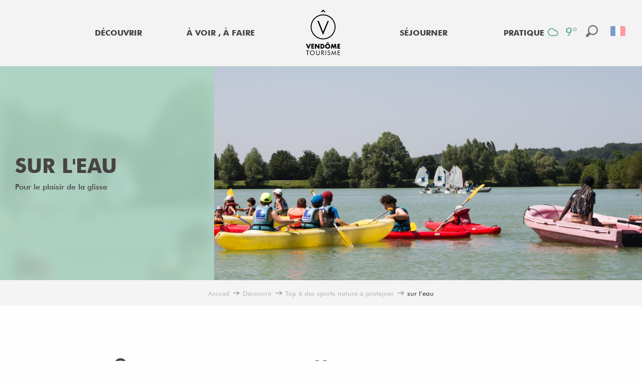

--- FILE ---
content_type: text/html; charset=UTF-8
request_url: https://www.vendome-tourisme.fr/decouvrir/top-6-des-sports-nature-a-pratiquer/sur-leau/
body_size: 54958
content:
<!doctype html>
<html class="no-js" lang="fr-FR"><head><title>sur l’eau | Office de Tourisme de Vendôme</title><script>window.globals={"ancestors":{"chapter1":"D\u00e9couvrir","chapter2":"Top 6 des sports nature \u00e0 pratiquer","chapter3":"sur l\u2019eau"},"context":"website","current_lang":"fr","current_locale":"fr","current_locale_region":"fr_FR","env":"prod","languages":["fr","en"],"page_type":"basic_page","post_id":7181,"post_image":"https:\/\/www.vendome-tourisme.fr\/app\/uploads\/vendome\/2024\/01\/thumbs\/L.-Mary-1920x960-crop-1706095444.jpg","post_title":"sur l\u2019eau","post_type":"page","post_modified":"2025-02-11 18:01:42+01:00","site_key":"vendome","tags":{"places":["Autour de Fr\u00e9teval","Autour de Montoire-sur-le-Loir","Autour de Vend\u00f4me"],"seasons":[],"themes":["Nature"],"targets":[]},"woody_options_pages":{"search_url":93,"weather_url":8735},"hawwwai":{"sheet_options":{"nearby_distance_max":"10000"}}}</script><script>(function(e){e.eskalad=e.eskalad?e.eskalad:[],e.eskalad.product="woody",e.eskalad.site_key=e.globals.site_key!==void 0?e.globals.site_key:"empty",e.eskalad.timestamp=l("eskalad_timestamp"),e.eskalad.timestamp==null&&(e.eskalad.timestamp=Math.floor(Date.now()/1e3),s("eskalad_timestamp",e.eskalad.timestamp)),e.eskalad.cid=l("eskalad_cid"),e.eskalad.cid==null&&e.eskalad.timestamp!==void 0&&(e.eskalad.cid=e.eskalad.timestamp,c()),e.eskalad.ga_consent=!0;function c(){e.eskalad.cid.toString().search("\\.")<=0&&fetch("/api/clientid").then(a=>a.json()).then(a=>{a.cid!==void 0&&(e.eskalad.cid=a.cid+"."+e.eskalad.cid,s("eskalad_cid",e.eskalad.cid))}).catch(function(a){console.error("Eskalad fetch: "+a.message)})}function l(a){if(e.localStorage!==void 0&&e.localStorage)try{let t=e.localStorage.getItem(a);return t=t==null||isNaN(t)||t==null||t==""?void 0:t,t}catch(t){console.error(["[ESKALAD]",t])}}function s(a,t){if(e.localStorage!==void 0&&e.localStorage)try{e.localStorage.removeItem(a),e.localStorage.setItem(a,t)}catch(d){console.error(["[ESKALAD]",d])}}})(window);
</script><script src="https://cache.consentframework.com/js/pa/32284/c/St5FZ/stub" referrerpolicy="origin" charset="utf-8"></script><script src="https://choices.consentframework.com/js/pa/32284/c/St5FZ/cmp" referrerpolicy="origin" charset="utf-8" async></script><script>document.addEventListener("DOMContentLoaded",function(){document.querySelectorAll("a[href='#consentframework'],a[href='#cmp']").forEach(function(e){e.removeAttribute("target");e.setAttribute("href","javascript:window.Sddan.cmp.displayUI();")})});</script><script type="importmap">{"imports":{"jquery":"https:\/\/www.vendome-tourisme.fr\/app\/themes\/woody-theme\/src\/lib\/custom\/jquery@3.7.1.min.mjs","woody_lib_utils":"https:\/\/www.vendome-tourisme.fr\/app\/dist\/vendome\/addons\/woody-lib-utils\/js\/woody-lib-utils.93266841fa.mjs","woody_addon_search_main":"https:\/\/www.vendome-tourisme.fr\/app\/dist\/vendome\/addons\/woody-addon-search\/js\/woody-addon-search-main.f068d57b37.mjs","woody_addon_search_data":"https:\/\/www.vendome-tourisme.fr\/app\/dist\/vendome\/addons\/woody-addon-search\/js\/woody-addon-search-data.78cd9c9154.mjs","woody_addon_devtools_main":"https:\/\/www.vendome-tourisme.fr\/app\/dist\/vendome\/addons\/woody-addon-devtools\/js\/woody-addon-devtools-main.5ef617cfdb.mjs","woody_addon_devtools_tools":"https:\/\/www.vendome-tourisme.fr\/app\/dist\/vendome\/addons\/woody-addon-devtools\/js\/woody-addon-devtools-tools.54d58a68c5.mjs","woody_addon_devtools_color_palette":"https:\/\/www.vendome-tourisme.fr\/app\/dist\/vendome\/addons\/woody-addon-devtools\/js\/woody-addon-devtools-color-palette.a8a41da40b.mjs","woody_addon_devtools_style_shift":"https:\/\/www.vendome-tourisme.fr\/app\/dist\/vendome\/addons\/woody-addon-devtools\/js\/woody-addon-devtools-style-shift.c4f6081742.mjs","woody_addon_devtools_fake_touristic_sheet":"https:\/\/www.vendome-tourisme.fr\/app\/dist\/vendome\/addons\/woody-addon-devtools\/js\/woody-addon-devtools-fake-touristic-sheet.2cb516cd17.mjs","woody_addon_campaigns_blocks":"https:\/\/www.vendome-tourisme.fr\/app\/dist\/vendome\/addons\/woody-addon-claims\/js\/woody-addon-campaigns-blocks.cd7b0fdfb1.mjs","woody_addon_claims_blocks":"https:\/\/www.vendome-tourisme.fr\/app\/dist\/vendome\/addons\/woody-addon-claims\/js\/woody-addon-claims-blocks.d6b0ec349c.mjs"}}</script><link rel="preconnect" href="https://cache.consentframework.com" crossorigin><link rel="preconnect" href="https://choices.consentframework.com" crossorigin><link rel="preconnect" href="https://fonts.gstatic.com" crossorigin><link rel="preconnect" href="https://fonts.googleapis.com" crossorigin><link rel="preconnect" href="https://www.googletagmanager.com" crossorigin><link rel="preconnect" href="https://woody.cloudly.space" crossorigin><link rel="preconnect" href="https://api.cloudly.space" crossorigin><script>window.dataLayer=window.dataLayer?window.dataLayer:[];window.dataLayer.push({"event":"globals","data":{"env":"prod","site_key":"vendome","page":{"id_page":7181,"name":"sur l&rsquo;eau","page_type":"basic_page","tags":{"places":["Autour de Fr\u00e9teval","Autour de Montoire-sur-le-Loir","Autour de Vend\u00f4me"],"seasons":[],"themes":["Nature"],"targets":[]}},"lang":"fr"}});</script><script>(function(w,d,s,l,i) { w[l]=w[l]||[]; w[l].push({ 'gtm.start': new Date().getTime(),event: 'gtm.js' }); var f=d.getElementsByTagName(s)[0], j=d.createElement(s),dl=l!='dataLayer'? '&l='+l:''; j.async=true; j.src='https://www.googletagmanager.com/gtm.js?id='+i+dl; f.parentNode.insertBefore(j,f); })(window,document,'script','dataLayer','GTM-5BHHHLF');</script><link rel="canonical" href="https://www.vendome-tourisme.fr/decouvrir/top-6-des-sports-nature-a-pratiquer/sur-leau/"/><meta charset="UTF-8"/><meta http-equiv="X-UA-Compatible" content="IE=edge"/><meta name="generator" content="Raccourci Agency - WP"/><meta name="viewport" content="width=device-width,initial-scale=1"/><meta name="robots" content="max-snippet:-1, max-image-preview:large, max-video-preview:-1"/><meta property="og:type" content="website"/><meta property="og:url" content="https://www.vendome-tourisme.fr/decouvrir/top-6-des-sports-nature-a-pratiquer/sur-leau/"/><meta name="twitter:card" content="summary_large_image"/><meta property="og:image" content="https://www.vendome-tourisme.fr/app/uploads/vendome/2024/01/thumbs/L.-Mary-1920x960-crop-1706095444.jpg"/><meta property="twitter:image" content="https://www.vendome-tourisme.fr/app/uploads/vendome/2024/01/thumbs/L.-Mary-1920x960-crop-1706095444.jpg"/><meta property="og:site_name" content="Office de Tourisme de Vendôme"/><meta property="og:locale" content="fr_FR"/><meta property="og:locale:alternate" content="en_GB"/><meta name="description" content="Découvrir le Vendômois sur l&rsquo;eau, en paddle,catamaran, canoe ou pédalo: une expérience incontournable lors de votre prochain séjour à Vendôme."/><meta property="og:title" content="sur l’eau | Office de Tourisme de Vendôme"/><meta property="og:description" content="Découvrir le Vendômois sur l&rsquo;eau, en paddle,catamaran, canoe ou pédalo: une expérience incontournable lors de votre prochain séjour à Vendôme."/><meta name="twitter:title" content="sur l’eau | Office de Tourisme de Vendôme"/><meta name="twitter:description" content="Découvrir le Vendômois sur l&rsquo;eau, en paddle,catamaran, canoe ou pédalo: une expérience incontournable lors de votre prochain séjour à Vendôme."/><script type="application/ld+json" class="woody-schema-graph">{"@context":"https:\/\/schema.org","@graph":[{"@type":"WebSite","url":"https:\/\/www.vendome-tourisme.fr","name":"Office de Tourisme de Vend\u00f4me","description":"Vend\u00f4me, ville d&#039;art et d&#039;histoire, nich\u00e9e dans la verdure au pied d&#039;un coteau baign\u00e9 par le Loir, est une destination id\u00e9ale pour un week-end","potentialAction":[{"@type":"SearchAction","target":"https:\/\/www.vendome-tourisme.fr\/rechercher\/?query={search_term_string}","query-input":"required name=search_term_string"}]},{"@type":"WebPage","url":"https:\/\/www.vendome-tourisme.fr\/decouvrir\/top-6-des-sports-nature-a-pratiquer\/sur-leau\/","headline":"sur l\u2019eau | Office de Tourisme de Vend\u00f4me","inLanguage":"fr-FR","datePublished":"2019-07-15 18:29:19","dateModified":"2025-02-11 17:01:42","description":"D\u00e9couvrir le Vend\u00f4mois sur l&rsquo;eau, en paddle,catamaran, canoe ou p\u00e9dalo: une exp\u00e9rience incontournable lors de votre prochain s\u00e9jour \u00e0 Vend\u00f4me.","image":["https:\/\/www.vendome-tourisme.fr\/app\/uploads\/vendome\/2024\/01\/thumbs\/L.-Mary-1920x960-crop-1706095444.jpg"]}]}</script><style>img:is([sizes="auto" i], [sizes^="auto," i]) { contain-intrinsic-size: 3000px 1500px }</style><link rel="alternate" href="https://www.vendome-tourisme.fr/decouvrir/top-6-des-sports-nature-a-pratiquer/sur-leau/" hreflang="fr" /><link rel="alternate" href="https://www.vendome-tourisme.fr/en/discover/top-6-outdoor-activities-in-the-vendomois-region/on-the-water/" hreflang="en" /><script>
window._wpemojiSettings = {"baseUrl":"https:\/\/s.w.org\/images\/core\/emoji\/16.0.1\/72x72\/","ext":".png","svgUrl":"https:\/\/s.w.org\/images\/core\/emoji\/16.0.1\/svg\/","svgExt":".svg","source":{"concatemoji":"https:\/\/www.vendome-tourisme.fr\/wp\/wp-includes\/js\/wp-emoji-release.min.js?ver=6.8.2"}};
/*! This file is auto-generated */
!function(s,n){var o,i,e;function c(e){try{var t={supportTests:e,timestamp:(new Date).valueOf()};sessionStorage.setItem(o,JSON.stringify(t))}catch(e){}}function p(e,t,n){e.clearRect(0,0,e.canvas.width,e.canvas.height),e.fillText(t,0,0);var t=new Uint32Array(e.getImageData(0,0,e.canvas.width,e.canvas.height).data),a=(e.clearRect(0,0,e.canvas.width,e.canvas.height),e.fillText(n,0,0),new Uint32Array(e.getImageData(0,0,e.canvas.width,e.canvas.height).data));return t.every(function(e,t){return e===a[t]})}function u(e,t){e.clearRect(0,0,e.canvas.width,e.canvas.height),e.fillText(t,0,0);for(var n=e.getImageData(16,16,1,1),a=0;a<n.data.length;a++)if(0!==n.data[a])return!1;return!0}function f(e,t,n,a){switch(t){case"flag":return n(e,"\ud83c\udff3\ufe0f\u200d\u26a7\ufe0f","\ud83c\udff3\ufe0f\u200b\u26a7\ufe0f")?!1:!n(e,"\ud83c\udde8\ud83c\uddf6","\ud83c\udde8\u200b\ud83c\uddf6")&&!n(e,"\ud83c\udff4\udb40\udc67\udb40\udc62\udb40\udc65\udb40\udc6e\udb40\udc67\udb40\udc7f","\ud83c\udff4\u200b\udb40\udc67\u200b\udb40\udc62\u200b\udb40\udc65\u200b\udb40\udc6e\u200b\udb40\udc67\u200b\udb40\udc7f");case"emoji":return!a(e,"\ud83e\udedf")}return!1}function g(e,t,n,a){var r="undefined"!=typeof WorkerGlobalScope&&self instanceof WorkerGlobalScope?new OffscreenCanvas(300,150):s.createElement("canvas"),o=r.getContext("2d",{willReadFrequently:!0}),i=(o.textBaseline="top",o.font="600 32px Arial",{});return e.forEach(function(e){i[e]=t(o,e,n,a)}),i}function t(e){var t=s.createElement("script");t.src=e,t.defer=!0,s.head.appendChild(t)}"undefined"!=typeof Promise&&(o="wpEmojiSettingsSupports",i=["flag","emoji"],n.supports={everything:!0,everythingExceptFlag:!0},e=new Promise(function(e){s.addEventListener("DOMContentLoaded",e,{once:!0})}),new Promise(function(t){var n=function(){try{var e=JSON.parse(sessionStorage.getItem(o));if("object"==typeof e&&"number"==typeof e.timestamp&&(new Date).valueOf()<e.timestamp+604800&&"object"==typeof e.supportTests)return e.supportTests}catch(e){}return null}();if(!n){if("undefined"!=typeof Worker&&"undefined"!=typeof OffscreenCanvas&&"undefined"!=typeof URL&&URL.createObjectURL&&"undefined"!=typeof Blob)try{var e="postMessage("+g.toString()+"("+[JSON.stringify(i),f.toString(),p.toString(),u.toString()].join(",")+"));",a=new Blob([e],{type:"text/javascript"}),r=new Worker(URL.createObjectURL(a),{name:"wpTestEmojiSupports"});return void(r.onmessage=function(e){c(n=e.data),r.terminate(),t(n)})}catch(e){}c(n=g(i,f,p,u))}t(n)}).then(function(e){for(var t in e)n.supports[t]=e[t],n.supports.everything=n.supports.everything&&n.supports[t],"flag"!==t&&(n.supports.everythingExceptFlag=n.supports.everythingExceptFlag&&n.supports[t]);n.supports.everythingExceptFlag=n.supports.everythingExceptFlag&&!n.supports.flag,n.DOMReady=!1,n.readyCallback=function(){n.DOMReady=!0}}).then(function(){return e}).then(function(){var e;n.supports.everything||(n.readyCallback(),(e=n.source||{}).concatemoji?t(e.concatemoji):e.wpemoji&&e.twemoji&&(t(e.twemoji),t(e.wpemoji)))}))}((window,document),window._wpemojiSettings);
</script><link rel='preload' as='style' onload='this.onload=null;this.rel="stylesheet"' id='addon-search-stylesheet-css' href='https://www.vendome-tourisme.fr/app/dist/vendome/addons/woody-addon-search/css/woody-addon-search.4e0867669a.css?ver=2.1.3' media='screen' /><noscript><link rel='stylesheet' id='addon-search-stylesheet-css' href='https://www.vendome-tourisme.fr/app/dist/vendome/addons/woody-addon-search/css/woody-addon-search.4e0867669a.css?ver=2.1.3' media='screen' /></noscript><link rel='preload' as='style' onload='this.onload=null;this.rel="stylesheet"' id='addon-campaigns-stylesheet-css' href='https://www.vendome-tourisme.fr/app/dist/vendome/addons/woody-addon-claims/css/woody-addon-campaigns.1a1f82fdef.css' media='all' /><noscript><link rel='stylesheet' id='addon-campaigns-stylesheet-css' href='https://www.vendome-tourisme.fr/app/dist/vendome/addons/woody-addon-claims/css/woody-addon-campaigns.1a1f82fdef.css' media='all' /></noscript><link rel='preload' as='style' onload='this.onload=null;this.rel="stylesheet"' id='leaflet_css-css' href='https://tiles.touristicmaps.com/libs/tmaps.min.css' media='all' /><noscript><link rel='stylesheet' id='leaflet_css-css' href='https://tiles.touristicmaps.com/libs/tmaps.min.css' media='all' /></noscript><link rel='preload' as='style' onload='this.onload=null;this.rel="stylesheet"' id='google-font-playfair-display400900-css' href='https://fonts.googleapis.com/css?family=Playfair%20Display:400,900' media='all' /><noscript><link rel='stylesheet' id='google-font-playfair-display400900-css' href='https://fonts.googleapis.com/css?family=Playfair%20Display:400,900' media='all' /></noscript><link rel='stylesheet' id='main-stylesheet-css' href='https://www.vendome-tourisme.fr/app/dist/vendome/css/main-a7a5653578.css' media='screen' /><link rel='preload' as='style' onload='this.onload=null;this.rel="stylesheet"' id='wicon-stylesheet-css' href='https://www.vendome-tourisme.fr/app/dist/vendome/css/wicon-cc4277356e.css' media='screen' /><noscript><link rel='stylesheet' id='wicon-stylesheet-css' href='https://www.vendome-tourisme.fr/app/dist/vendome/css/wicon-cc4277356e.css' media='screen' /></noscript><link rel='stylesheet' id='print-stylesheet-css' href='https://www.vendome-tourisme.fr/app/dist/vendome/css/print-b87b2678ed.css' media='print' /><script defer src="https://www.vendome-tourisme.fr/app/dist/vendome/addons/woody-addon-search/js/woody-addon-search.963aa0a249.js?ver=2.1.3" id="addon-search-javascripts-js"></script><script defer src="https://www.vendome-tourisme.fr/app/themes/woody-theme/src/js/static/obf.min.js?ver=1.88.154" id="obf-js"></script><script defer src="https://www.vendome-tourisme.fr/app/dist/vendome/addons/woody-addon-eskalad/js/events/eskalad.c2bde38840.js?ver=6.3.3" id="woody-addon-eskalad-js"></script><script defer src="https://www.vendome-tourisme.fr/app/dist/vendome/addons/woody-addon-eskalad/js/events/eskalad-page.5d2af865c3.js?ver=6.3.3" id="woody-addon-eskalad-page-js"></script><script id="jquery-js-before">
window.siteConfig = {"site_key":"vendome","login":"public_vendome_website","password":"ccc5d998cef2b35b7ff8cbf19e009ab4","token":"YTBhYzQxMmFkZWU2OkVVVUREMTFTYlJjQkN3RlpERlUrRkZGVFFRZ1FBQT09OkFsTUNWbEFJQzFrSEFBTUVBd05VQVFOWFZGa0hCd01IV0ZWUlV3MVFVRlU9","mapProviderKeys":{"ignKey":"w1wtk4o368ofnr1p7xdyt47q"},"api_url":"https:\/\/api.tourism-system.com","api_render_url":"https:\/\/api.tourism-system.com","current_lang":"fr","current_season":null,"languages":["fr","en"]};
window.useLeafletLibrary=1;window.DrupalAngularConfig=window.DrupalAngularConfig || {};window.DrupalAngularConfig.mapProviderKeys={"ignKey":"w1wtk4o368ofnr1p7xdyt47q"};
</script><script type="module" src="https://www.vendome-tourisme.fr/app/themes/woody-theme/src/lib/custom/jquery@3.7.1.min.mjs" id="jquery-js"></script><script defer src="https://www.vendome-tourisme.fr/app/themes/woody-theme/src/lib/custom/moment-with-locales@2.22.2.min.js" id="jsdelivr_moment-js"></script><script id="woody-sheet-js-extra">
var __hw = {"SECTIONS.TOURISM.SHEET.PERIODS.TODAY":"Aujourd'hui","SECTIONS.TOURISM.SHEET.PERIODS.HAPPENING":"A lieu","SECTIONS.TOURISM.SHEET.PERIODS.ENDED":"Termin\u00e9","SECTIONS.TOURISM.SHEET.PERIODS.ENDED_FOR_TODAY":"Termin\u00e9 pour aujourd'hui","SECTIONS.TOURISM.SHEET.PERIODS.FROM_TODAY":"\u00c0 partir d'aujourd'hui","SECTIONS.TOURISM.SHEET.PERIODS.FROM":"Du","SECTIONS.TOURISM.SHEET.PERIODS.UNTIL_TODAY":"Aujourd'hui","SECTIONS.TOURISM.SHEET.PERIODS.TO":"jusqu'\u00e0","SECTIONS.TOURISM.SHEET.PERIODS.UNTIL":"au","SECTIONS.TOURISM.SHEET.PERIODS.UNTIL_LONG":"jusqu'au","SECTIONS.TOURISM.SHEET.PERIODS.ON":"Le","SECTIONS.TOURISM.SHEET.PERIODS.OPENED":"Ouvert","SECTIONS.TOURISM.SHEET.PERIODS.CLOSED":"Ferm\u00e9","SECTIONS.TOURISM.SHEET.PERIODS.CLOSEDFORTODAY":"Ferm\u00e9 pour aujourd'hui","SECTIONS.TOURISM.SHEET.PERIODS.UNDEFINED":"Horaires non d\u00e9finis","SECTIONS.TOURISM.SHEET.PERIODS.NOW":"En ce moment","GLOBAL.TIMES.TO":"jusqu'\u00e0"};
</script><script defer src="https://www.vendome-tourisme.fr/app/dist/vendome/addons/woody-addon-hawwwai/js/sheet-bundle.7fecec0205.js?ver=2.5.140" id="woody-sheet-js"></script><script defer src="https://www.vendome-tourisme.fr/app/themes/woody-theme/src/lib/npm/swiper/dist/js/swiper.min.js?ver=4.5.1" id="jsdelivr_swiper-js"></script><script type="module" src="https://www.vendome-tourisme.fr/app/dist/vendome/addons/woody-addon-claims/js/woody-addon-claims.094619d2c3.mjs" id="addon-claims-javascripts-js"></script><script defer src="https://www.vendome-tourisme.fr/app/themes/woody-theme/src/lib/npm/flatpickr/dist/flatpickr.min.js?ver=4.5.7" id="jsdelivr_flatpickr-js"></script><script defer src="https://www.vendome-tourisme.fr/app/themes/woody-theme/src/lib/npm/flatpickr/dist/l10n/fr.js?ver=4.5.7" id="jsdelivr_flatpickr_l10n-js"></script><script defer src="https://www.vendome-tourisme.fr/app/themes/woody-theme/src/lib/custom/nouislider@10.1.0.min.js" id="jsdelivr_nouislider-js"></script><script defer src="https://www.vendome-tourisme.fr/app/themes/woody-theme/src/lib/custom/lazysizes@4.1.2.min.js" id="jsdelivr_lazysizes-js"></script><script defer src="https://www.vendome-tourisme.fr/app/themes/woody-theme/src/lib/custom/moment-timezone-with-data.min.js" id="jsdelivr_moment_tz-js"></script><script defer src="https://www.vendome-tourisme.fr/app/themes/woody-theme/src/lib/custom/js.cookie@2.2.1.min.js" id="jsdelivr_jscookie-js"></script><script defer src="https://www.vendome-tourisme.fr/app/themes/woody-theme/src/lib/custom/rellax@1.10.1.min.js" id="jsdelivr_rellax-js"></script><script defer src="https://www.vendome-tourisme.fr/app/themes/woody-theme/src/lib/custom/iframeResizer@4.3.7.min.js?ver=4.3.7" id="jsdelivr_iframeresizer-js"></script><script defer src="https://www.vendome-tourisme.fr/app/themes/woody-theme/src/lib/npm/plyr/dist/plyr.min.js?ver=3.6.8" id="jsdelivr_plyr-js"></script><script defer src="https://www.vendome-tourisme.fr/wp/wp-includes/js/dist/hooks.min.js?ver=4d63a3d491d11ffd8ac6" id="wp-hooks-js"></script><script defer src="https://www.vendome-tourisme.fr/wp/wp-includes/js/dist/i18n.min.js?ver=5e580eb46a90c2b997e6" id="wp-i18n-js"></script><script defer src="https://www.vendome-tourisme.fr/app/themes/woody-theme/src/js/static/i18n-ltr.min.js?ver=1.88.154" id="wp-i18n-ltr-js"></script><script defer src="https://tiles.touristicmaps.com/libs/leaflet.min.js" id="touristicmaps_leaflet-js"></script><script defer src="https://tiles.touristicmaps.com/libs/tangram.min.js" id="touristicmaps_tangram-js"></script><script defer src="https://tiles.touristicmaps.com/libs/markercluster.min.js" id="touristicmaps_cluster-js"></script><script defer src="https://tiles.touristicmaps.com/libs/locate.min.js" id="touristicmaps_locate-js"></script><script defer src="https://tiles.touristicmaps.com/libs/geocoder.min.js" id="touristicmaps_geocoder-js"></script><script defer src="https://tiles.touristicmaps.com/libs/fullscreen.min.js" id="touristicmaps_fullscreen-js"></script><script defer src="https://api.tourism-system.com/render/assets/scripts/raccourci/universal-mapV2.min.js" id="hawwwai_universal_map-js"></script><script defer src="https://www.vendome-tourisme.fr/app/dist/vendome/js/main-56c00a4aea.js" id="main-javascripts-js"></script><link rel="shortcut icon" type="image/x-icon" href="https://www.vendome-tourisme.fr/app/dist/vendome/favicon/favicon/favicon-e7049b9385.ico"><link rel="shortcut icon" type="image/png" href=""><link rel="apple-touch-icon" sizes="32x32" href=""><link rel="apple-touch-icon" sizes="64x64" href=""><link rel="apple-touch-icon" sizes="120x120" href=""><link rel="apple-touch-icon" sizes="180x180" href=""><link rel="apple-touch-icon" sizes="152x152" href=""><link rel="apple-touch-icon" sizes="167x167" href=""><link rel="icon" sizes="192x192" href=""><link rel="icon" sizes="128x128" href=""></head><body class="wp-singular page-template-default page page-id-7181 page-child parent-pageid-868 wp-theme-woody-theme wp-child-theme-vendome prod woodypage-basic_page has-hero has-blocks-hero-tpl_04">
            <noscript><iframe src="https://www.googletagmanager.com/ns.html?id=GTM-5BHHHLF" height="0" width="0" style="display:none;visibility:hidden"></iframe></noscript>
        
            
    
    <div class="main-wrapper flex-container flex-dir-column">
                                <div class="woody-component-headnavs">
    
                        <ul class="tools list-unstyled flex-container align-middle">
                                                                                                    <li class="search-tool"><div role="button" aria-label="Recherche" class="search-toggler-wrapper woody-component-esSearch-block" tabindex="0">
    <span class="esSearch-button results-toggler" data-label="Recherche" title="Recherche">
        <span class="wicon wicon-053-loupe-par-defaut search-icon" aria-hidden="true"></span>
        <span class="show-for-sr">Rechercher</span>
        <span class="button-label" data-label="Recherche"></span>
    </span>
</div>
</li>
                                                    <li class="lang_switcher-tool"><div class="woody-lang_switcher woody-lang_switcher-reveal tpl_01 flags large" data-label="Langue" role="button" aria-label="Choix de la langue"><div class="lang_switcher-button" data-label="Langue"  tabindex="0"><div class="fr" data-lang="fr">fr</div></div></div></li>
                                            </ul>
            
    <div class="woody-topheader isRel">
    <div class="grid-x">
        <div class="cell medium-4 weather-wrapper flex-container flex-dir-row-reverse align-middle">
                            <a class="weather" href="https://www.vendome-tourisme.fr/meteo-2/">
                    <span class="weather-icon climacon-cloud"></span>
                    <span class="weather-temp">9°</span>
                </a>
                    </div>
    </div>
</div>


            <header role="banner" class="woody-component-header tpl_03 site-header" data-click-open="true" data-disable-hover="true" data-dropdown-menu="data-dropdown-menu" data-sticky-container="data-sticky-container">
    <div class="main-menu-wrapper">
        <nav class="top-bar title-bar" id="main-menu" role="navigation">
            <ul class="menu dropdown horizontal align-center align-middle fullwidth-dropdowns">
                                                            <li class=" is-dropdown-submenu-parent is-active">
                                                                <a class="menuLink" href="https://www.vendome-tourisme.fr/decouvrir/" target="_self" data-post-id="816">
                                                                                                                                                                                                <span class="menuLink-title">Découvrir</span>
                                                                                                                                                </a>
                                                                                        <ul class="menu is-dropdown-submenu" data-link-parent="816" data-title="Découvrir">
                                    <li class="grid-container"><div class="grid_1col_tpl_01 grid-x align-top grid-padding-x grid-padding-y"><div class="cell xmedium-down-order-9"><div class="grid_4col_tpl_01 grid-x small-up-1 large-up-4 align-center align-top  grid-padding-x grid-padding-y"><div class="cell xmedium-down-order-9"><a class="woody-component woody-component-nav-item-image tpl_06 isRel bg-black bgimg-op-75 " href="https://www.vendome-tourisme.fr/decouvrir/top-10-des-incontournables/" data-post-id="817" target="_self"><figure aria-label="Vendôme ville d'art et d'histoire" itemscope itemtype="http://schema.org/ImageObject" class="isRel imageObject menuLinkMediaWrapper"><noscript><img class="imageObject-img img-responsive a42-ac-replace-img" src="https://www.vendome-tourisme.fr/app/uploads/vendome/2024/01/thumbs/Chateau-de-Vendome-4-640x480.jpg" alt="Vendôme ville d'art et d'histoire" itemprop="thumbnail"/></noscript><img class="imageObject-img img-responsive lazyload a42-ac-replace-img" src="/app/themes/woody-theme/src/img/blank/ratio_4_3.webp" data-src="https://www.vendome-tourisme.fr/app/uploads/vendome/2024/01/thumbs/Chateau-de-Vendome-4-640x480.jpg" data-sizes="auto" data-srcset="https://www.vendome-tourisme.fr/app/uploads/vendome/2024/01/thumbs/Chateau-de-Vendome-4-360x270.jpg 360w, https://www.vendome-tourisme.fr/app/uploads/vendome/2024/01/thumbs/Chateau-de-Vendome-4-640x480.jpg 640w, https://www.vendome-tourisme.fr/app/uploads/vendome/2024/01/thumbs/Chateau-de-Vendome-4-1200x900.jpg 1200w, https://www.vendome-tourisme.fr/app/uploads/vendome/2024/01/thumbs/Chateau-de-Vendome-4-1920x1440.jpg 1920w" alt="Vendôme ville d'art et d'histoire" itemprop="thumbnail"/><meta itemprop="datePublished" content="2024-01-22 15:23:49"><span class="hide imageObject-description" itemprop="description" data-nosnippet>Vendôme ville d'art et d'histoire</span><figcaption class="imageObject-caption flex-container align-middle isAbs bottom left hide" data-nosnippet><span class="imageObject-icon copyright-icon flex-container align-center align-middle">©</span><span class="imageObject-text imageObject-description" itemprop="caption">Vendôme ville d'art et d'histoire</span></figcaption></figure><div class="nav-item-section fullcenterbox"><div class="menuLink-titles"><div class="menuLink-texts has-title"><span class="menuLink-title block-span">Top 10 des incontournables</span></div></div></div></a></div><div class="cell xmedium-down-order-9"><a class="woody-component woody-component-nav-item-image tpl_06 isRel bg-black bgimg-op-75 " href="https://www.vendome-tourisme.fr/decouvrir/12-activites-a-partager-en-famille/" data-post-id="828" target="_self"><figure aria-label="Musée-spectacle Musikenfête" itemscope itemtype="http://schema.org/ImageObject" class="isRel imageObject menuLinkMediaWrapper"><noscript><img class="imageObject-img img-responsive a42-ac-replace-img" src="https://www.vendome-tourisme.fr/app/uploads/vendome/2024/02/thumbs/Musee-Montoire-41prod-BD-640x480.jpg" alt="Musée-spectacle Musikenfête" itemprop="thumbnail"/></noscript><img class="imageObject-img img-responsive lazyload a42-ac-replace-img" src="/app/themes/woody-theme/src/img/blank/ratio_4_3.webp" data-src="https://www.vendome-tourisme.fr/app/uploads/vendome/2024/02/thumbs/Musee-Montoire-41prod-BD-640x480.jpg" data-sizes="auto" data-srcset="https://www.vendome-tourisme.fr/app/uploads/vendome/2024/02/thumbs/Musee-Montoire-41prod-BD-360x270.jpg 360w, https://www.vendome-tourisme.fr/app/uploads/vendome/2024/02/thumbs/Musee-Montoire-41prod-BD-640x480.jpg 640w, https://www.vendome-tourisme.fr/app/uploads/vendome/2024/02/thumbs/Musee-Montoire-41prod-BD-1200x900.jpg 1200w, https://www.vendome-tourisme.fr/app/uploads/vendome/2024/02/thumbs/Musee-Montoire-41prod-BD-1920x1440.jpg 1920w" alt="Musée-spectacle Musikenfête" itemprop="thumbnail"/><meta itemprop="datePublished" content="2024-02-09 14:10:32"><span class="hide imageObject-description" itemprop="description" data-nosnippet>Musée-spectacle Musikenfête</span><figcaption class="imageObject-caption flex-container align-middle isAbs bottom left hide" data-nosnippet><span class="imageObject-icon copyright-icon flex-container align-center align-middle">©</span><span class="imageObject-text imageObject-description" itemprop="caption">Musée-spectacle Musikenfête</span></figcaption></figure><div class="nav-item-section fullcenterbox"><div class="menuLink-titles"><div class="menuLink-texts has-title"><span class="menuLink-title block-span">12 activités à partager en famille</span></div></div></div></a></div><div class="cell xmedium-down-order-9"><a class="woody-component woody-component-nav-item-image tpl_06 isRel bg-black bgimg-op-75 " href="https://www.vendome-tourisme.fr/decouvrir/5-secrets-a-decouvrir-dans-les-vignobles/" data-post-id="839" target="_self"><figure aria-label="Verre De Vin" itemscope itemtype="http://schema.org/ImageObject" class="isRel imageObject menuLinkMediaWrapper"><noscript><img class="imageObject-img img-responsive a42-ac-replace-img" src="https://www.vendome-tourisme.fr/app/uploads/vendome/2021/05/thumbs/verre-de-vin-640x480.jpg" alt="Verre De Vin" itemprop="thumbnail"/></noscript><img class="imageObject-img img-responsive lazyload a42-ac-replace-img" src="/app/themes/woody-theme/src/img/blank/ratio_4_3.webp" data-src="https://www.vendome-tourisme.fr/app/uploads/vendome/2021/05/thumbs/verre-de-vin-640x480.jpg" data-sizes="auto" data-srcset="https://www.vendome-tourisme.fr/app/uploads/vendome/2021/05/thumbs/verre-de-vin-360x270.jpg 360w, https://www.vendome-tourisme.fr/app/uploads/vendome/2021/05/thumbs/verre-de-vin-640x480.jpg 640w, https://www.vendome-tourisme.fr/app/uploads/vendome/2021/05/thumbs/verre-de-vin-1200x900.jpg 1200w, https://www.vendome-tourisme.fr/app/uploads/vendome/2021/05/thumbs/verre-de-vin-1920x1440.jpg 1920w" alt="Verre De Vin" itemprop="thumbnail"/><meta itemprop="datePublished" content="2021-05-19 12:17:37"><span class="hide imageObject-description" itemprop="description" data-nosnippet>Verre De Vin</span><figcaption class="imageObject-caption flex-container align-middle isAbs bottom left hide" data-nosnippet><span class="imageObject-icon copyright-icon flex-container align-center align-middle">©</span><span class="imageObject-text imageObject-description" itemprop="caption">Verre De Vin</span></figcaption></figure><div class="nav-item-section fullcenterbox"><div class="menuLink-titles"><div class="menuLink-texts has-title"><span class="menuLink-title block-span">5 secrets à découvrir dans les vignobles</span></div></div></div></a></div><div class="cell xmedium-down-order-9"><a class="woody-component woody-component-nav-item-image tpl_06 isRel bg-black bgimg-op-75 " href="https://www.vendome-tourisme.fr/decouvrir/8-pepites-du-patrimoine-vendomois/" data-post-id="846" target="_self"><figure aria-label="Eglise Saint-Genest à Lavardin" itemscope itemtype="http://schema.org/ImageObject" class="isRel imageObject menuLinkMediaWrapper"><noscript><img class="imageObject-img img-responsive a42-ac-replace-img" src="https://www.vendome-tourisme.fr/app/uploads/vendome/2019/05/visite-commente-glise-de-lavardin-historius-vendme-tourisme-1-640x480.jpg" alt="Eglise Saint-Genest à Lavardin" itemprop="thumbnail"/></noscript><img class="imageObject-img img-responsive lazyload a42-ac-replace-img" src="/app/themes/woody-theme/src/img/blank/ratio_4_3.webp" data-src="https://www.vendome-tourisme.fr/app/uploads/vendome/2019/05/visite-commente-glise-de-lavardin-historius-vendme-tourisme-1-640x480.jpg" data-sizes="auto" data-srcset="https://www.vendome-tourisme.fr/app/uploads/vendome/2019/05/visite-commente-glise-de-lavardin-historius-vendme-tourisme-1-360x270.jpg 360w, https://www.vendome-tourisme.fr/app/uploads/vendome/2019/05/visite-commente-glise-de-lavardin-historius-vendme-tourisme-1-640x480.jpg 640w, https://www.vendome-tourisme.fr/app/uploads/vendome/2019/05/visite-commente-glise-de-lavardin-historius-vendme-tourisme-1-1200x900.jpg 1200w, https://www.vendome-tourisme.fr/app/uploads/vendome/2019/05/thumbs/visite-commente-glise-de-lavardin-historius-vendme-tourisme-1-1920x1440.jpg 1920w" alt="Eglise Saint-Genest à Lavardin" itemprop="thumbnail"/><meta itemprop="datePublished" content="2019-05-07 16:46:55"><figcaption class="imageObject-caption flex-container align-middle isAbs bottom left hide" data-nosnippet><span class="imageObject-icon copyright-icon flex-container align-center align-middle">©</span><span class="imageObject-text imageObject-description" itemprop="caption">Eglise Saint-Genest à Lavardin</span></figcaption></figure><div class="nav-item-section fullcenterbox"><div class="menuLink-titles"><div class="menuLink-texts has-title"><span class="menuLink-title block-span">8 pépites du patrimoine vendômois</span></div></div></div></a></div><div class="cell xmedium-down-order-9"><a class="woody-component woody-component-nav-item-image tpl_06 isRel bg-black bgimg-op-75 " href="https://www.vendome-tourisme.fr/decouvrir/le-loir/" data-post-id="855" target="_self"><figure aria-label="Vallée du Loir" itemscope itemtype="http://schema.org/ImageObject" class="isRel imageObject menuLinkMediaWrapper"><noscript><img class="imageObject-img img-responsive a42-ac-replace-img" src="https://www.vendome-tourisme.fr/app/uploads/vendome/2024/02/thumbs/Vallee-de-ronsard-41prod-5-640x480.jpg" alt="Vallée du Loir" itemprop="thumbnail"/></noscript><img class="imageObject-img img-responsive lazyload a42-ac-replace-img" src="/app/themes/woody-theme/src/img/blank/ratio_4_3.webp" data-src="https://www.vendome-tourisme.fr/app/uploads/vendome/2024/02/thumbs/Vallee-de-ronsard-41prod-5-640x480.jpg" data-sizes="auto" data-srcset="https://www.vendome-tourisme.fr/app/uploads/vendome/2024/02/thumbs/Vallee-de-ronsard-41prod-5-360x270.jpg 360w, https://www.vendome-tourisme.fr/app/uploads/vendome/2024/02/thumbs/Vallee-de-ronsard-41prod-5-640x480.jpg 640w, https://www.vendome-tourisme.fr/app/uploads/vendome/2024/02/thumbs/Vallee-de-ronsard-41prod-5-1200x900.jpg 1200w, https://www.vendome-tourisme.fr/app/uploads/vendome/2024/02/thumbs/Vallee-de-ronsard-41prod-5-1920x1440.jpg 1920w" alt="Vallée du Loir" itemprop="thumbnail"/><meta itemprop="datePublished" content="2024-02-12 13:51:18"><span class="hide imageObject-description" itemprop="description" data-nosnippet>Vallée du Loir</span><figcaption class="imageObject-caption flex-container align-middle isAbs bottom left hide" data-nosnippet><span class="imageObject-icon copyright-icon flex-container align-center align-middle">©</span><span class="imageObject-text imageObject-description" itemprop="caption">Vallée du Loir</span></figcaption></figure><div class="nav-item-section fullcenterbox"><div class="menuLink-titles"><div class="menuLink-texts has-title"><span class="menuLink-title block-span">Le Loir</span></div></div></div></a></div><div class="cell xmedium-down-order-9"><a class="woody-component woody-component-nav-item-image tpl_06 isRel bg-black bgimg-op-75 " href="https://www.vendome-tourisme.fr/decouvrir/le-perche/" data-post-id="863" target="_self"><figure aria-label="Randonnée pédestre sur le circuit du Vieux Bocage" itemscope itemtype="http://schema.org/ImageObject" class="isRel imageObject menuLinkMediaWrapper"><noscript><img class="imageObject-img img-responsive a42-ac-replace-img" src="https://www.vendome-tourisme.fr/app/uploads/vendome/2024/02/thumbs/ADT41_005674_BD-640x480.webp" alt="Randonnée pédestre sur le circuit du Vieux Bocage" itemprop="thumbnail"/></noscript><img class="imageObject-img img-responsive lazyload a42-ac-replace-img" src="/app/themes/woody-theme/src/img/blank/ratio_4_3.webp" data-src="https://www.vendome-tourisme.fr/app/uploads/vendome/2024/02/thumbs/ADT41_005674_BD-640x480.webp" data-sizes="auto" data-srcset="https://www.vendome-tourisme.fr/app/uploads/vendome/2024/02/thumbs/ADT41_005674_BD-360x270.webp 360w, https://www.vendome-tourisme.fr/app/uploads/vendome/2024/02/thumbs/ADT41_005674_BD-640x480.webp 640w, https://www.vendome-tourisme.fr/app/uploads/vendome/2024/02/thumbs/ADT41_005674_BD-1200x900.webp 1200w, https://www.vendome-tourisme.fr/app/uploads/vendome/2024/02/thumbs/ADT41_005674_BD-1920x1440.jpg 1920w" alt="Randonnée pédestre sur le circuit du Vieux Bocage" itemprop="thumbnail"/><meta itemprop="datePublished" content="2024-02-12 13:12:12"><span class="hide imageObject-description" itemprop="description" data-nosnippet>Randonnée pédestre sur le circuit du Vieux Bocage</span><figcaption class="imageObject-caption flex-container align-middle isAbs bottom left hide" data-nosnippet><span class="imageObject-icon copyright-icon flex-container align-center align-middle">©</span><span class="imageObject-text imageObject-description" itemprop="caption">Randonnée pédestre sur le circuit du Vieux Bocage</span></figcaption></figure><div class="nav-item-section fullcenterbox"><div class="menuLink-titles"><div class="menuLink-texts has-title"><span class="menuLink-title block-span">Le Perche</span></div></div></div></a></div><div class="cell xmedium-down-order-9"><a class="woody-component woody-component-nav-item-image tpl_06 isRel bg-black bgimg-op-75 " href="https://www.vendome-tourisme.fr/decouvrir/top-6-des-sports-nature-a-pratiquer/" data-post-id="868" target="_self"><figure aria-label="Canoë sur le Loir" itemscope itemtype="http://schema.org/ImageObject" class="isRel imageObject menuLinkMediaWrapper"><noscript><img class="imageObject-img img-responsive a42-ac-replace-img" src="https://www.vendome-tourisme.fr/app/uploads/vendome/2024/02/thumbs/image-640x480.jpg" alt="Posé dans un canoë sur une rivière avec vue sur d'autres canoës" itemprop="thumbnail"/></noscript><img class="imageObject-img img-responsive lazyload a42-ac-replace-img" src="/app/themes/woody-theme/src/img/blank/ratio_4_3.webp" data-src="https://www.vendome-tourisme.fr/app/uploads/vendome/2024/02/thumbs/image-640x480.jpg" data-sizes="auto" data-srcset="https://www.vendome-tourisme.fr/app/uploads/vendome/2024/02/thumbs/image-360x270.jpg 360w, https://www.vendome-tourisme.fr/app/uploads/vendome/2024/02/thumbs/image-640x480.jpg 640w, https://www.vendome-tourisme.fr/app/uploads/vendome/2024/02/thumbs/image-1200x900.jpg 1200w, https://www.vendome-tourisme.fr/app/uploads/vendome/2024/02/thumbs/image-1920x1440.jpg 1920w" alt="Posé dans un canoë sur une rivière avec vue sur d'autres canoës" itemprop="thumbnail"/><meta itemprop="datePublished" content="2024-02-12 10:37:34"><span class="hide imageObject-description" itemprop="description" data-nosnippet>Posé dans un canoë sur une rivière avec vue sur d'autres canoës</span><figcaption class="imageObject-caption flex-container align-middle isAbs bottom left hide" data-nosnippet><span class="imageObject-icon copyright-icon flex-container align-center align-middle">©</span><span class="imageObject-text imageObject-description" itemprop="caption">Canoë sur le Loir</span></figcaption></figure><div class="nav-item-section fullcenterbox"><div class="menuLink-titles"><div class="menuLink-texts has-title"><span class="menuLink-title block-span">Top 6 des sports nature à pratiquer</span></div></div></div></a></div><div class="cell xmedium-down-order-9"><a class="woody-component woody-component-nav-item-image tpl_06 isRel bg-black bgimg-op-75 " href="https://www.vendome-tourisme.fr/decouvrir/6-evenements-a-vivre/" data-post-id="877" target="_self"><figure aria-label="Femme De Lombre" itemscope itemtype="http://schema.org/ImageObject" class="isRel imageObject menuLinkMediaWrapper"><noscript><img class="imageObject-img img-responsive a42-ac-replace-img" src="https://www.vendome-tourisme.fr/app/uploads/vendome/2026/01/thumbs/23-Femme-de-lOmbre-La-Decoupe-cie-640x480.webp" alt="Femme avec une toile en fond et une cage à oiseau dans la main" itemprop="thumbnail"/></noscript><img class="imageObject-img img-responsive lazyload a42-ac-replace-img" src="/app/themes/woody-theme/src/img/blank/ratio_4_3.webp" data-src="https://www.vendome-tourisme.fr/app/uploads/vendome/2026/01/thumbs/23-Femme-de-lOmbre-La-Decoupe-cie-640x480.webp" data-sizes="auto" data-srcset="https://www.vendome-tourisme.fr/app/uploads/vendome/2026/01/thumbs/23-Femme-de-lOmbre-La-Decoupe-cie-360x270.webp 360w, https://www.vendome-tourisme.fr/app/uploads/vendome/2026/01/thumbs/23-Femme-de-lOmbre-La-Decoupe-cie-640x480.webp 640w, https://www.vendome-tourisme.fr/app/uploads/vendome/2026/01/thumbs/37922/femme-de-lombre-1200x900.webp 1200w, https://www.vendome-tourisme.fr/app/uploads/vendome/2026/01/thumbs/23-Femme-de-lOmbre-La-Decoupe-cie-1920x1440.webp 1920w" alt="Femme avec une toile en fond et une cage à oiseau dans la main" itemprop="thumbnail"/><meta itemprop="datePublished" content="2026-01-05 13:27:35"><span class="hide imageObject-description" itemprop="description" data-nosnippet>Femme avec une toile en fond et une cage à oiseau dans la main</span><figcaption class="imageObject-caption flex-container align-middle isAbs bottom left hide" data-nosnippet><span class="imageObject-icon copyright-icon flex-container align-center align-middle">©</span><span class="imageObject-text imageObject-description" itemprop="caption">Femme De Lombre</span></figcaption></figure><div class="nav-item-section fullcenterbox"><div class="menuLink-titles"><div class="menuLink-texts has-title"><span class="menuLink-title block-span">6 évènements à vivre</span></div></div></div></a></div></div></div></div></li>
                                </ul>
                                                    </li>
                                                                                <li class=" is-dropdown-submenu-parent">
                                                                <a class="menuLink" href="https://www.vendome-tourisme.fr/a-voir-a-faire/" target="_self" data-post-id="906">
                                                                                                                                                                                                <span class="menuLink-title">à voir , à faire</span>
                                                                                                                                                </a>
                                                                                        <ul class="menu is-dropdown-submenu" data-link-parent="906" data-title="à voir , à faire">
                                    <li class="grid-container"><div class="grid_1col_tpl_01 grid-x align-top grid-padding-x grid-padding-y"><div class="cell xmedium-down-order-9"><div class="grid_4col_tpl_01 grid-x small-up-1 large-up-4 align-center align-top  grid-padding-x grid-padding-y"><div class="cell xmedium-down-order-9"><a class="woody-component woody-component-nav-item-image tpl_06 isRel bg-black bgimg-op-75 " href="https://www.vendome-tourisme.fr/a-voir-a-faire/agenda/" data-post-id="907" target="_self"><figure aria-label="Balade dans la neige" itemscope itemtype="http://schema.org/ImageObject" class="isRel imageObject menuLinkMediaWrapper"><noscript><img class="imageObject-img img-responsive a42-ac-replace-img" src="https://www.vendome-tourisme.fr/app/uploads/vendome/2026/01/thumbs/Resized_20210212_175505-640x480.webp" alt="Un père et ses enfants en train de pointer le soleil en fin de journée avec un paysage enneigé" itemprop="thumbnail"/></noscript><img class="imageObject-img img-responsive lazyload a42-ac-replace-img" src="/app/themes/woody-theme/src/img/blank/ratio_4_3.webp" data-src="https://www.vendome-tourisme.fr/app/uploads/vendome/2026/01/thumbs/Resized_20210212_175505-640x480.webp" data-sizes="auto" data-srcset="https://www.vendome-tourisme.fr/app/uploads/vendome/2026/01/thumbs/Resized_20210212_175505-360x270.webp 360w, https://www.vendome-tourisme.fr/app/uploads/vendome/2026/01/thumbs/Resized_20210212_175505-640x480.webp 640w, https://www.vendome-tourisme.fr/app/uploads/vendome/2026/01/thumbs/37966/balade-dans-la-neige-1200x900.webp 1200w, https://www.vendome-tourisme.fr/app/uploads/vendome/2026/01/thumbs/Resized_20210212_175505-1920x1440.webp 1920w" alt="Un père et ses enfants en train de pointer le soleil en fin de journée avec un paysage enneigé" itemprop="thumbnail"/><meta itemprop="datePublished" content="2026-01-05 15:19:27"><span class="hide imageObject-description" itemprop="description" data-nosnippet>Un père et ses enfants en train de pointer le soleil en fin de journée avec un paysage enneigé</span><figcaption class="imageObject-caption flex-container align-middle isAbs bottom left hide" data-nosnippet><span class="imageObject-icon copyright-icon flex-container align-center align-middle">©</span><span class="imageObject-text imageObject-description" itemprop="caption">Balade dans la neige</span></figcaption></figure><div class="nav-item-section fullcenterbox"><div class="menuLink-titles"><div class="menuLink-texts has-title"><span class="menuLink-title block-span">Agenda</span></div></div></div></a></div><div class="cell xmedium-down-order-9"><a class="woody-component woody-component-nav-item-image tpl_06 isRel bg-black bgimg-op-75 " href="https://www.vendome-tourisme.fr/a-voir-a-faire/visites-et-patrimoine/" data-post-id="908" target="_self"><figure aria-label="Maison Natale De Ronsard" itemscope itemtype="http://schema.org/ImageObject" class="isRel imageObject menuLinkMediaWrapper"><noscript><img class="imageObject-img img-responsive a42-ac-replace-img" src="https://www.vendome-tourisme.fr/app/uploads/vendome/2024/01/thumbs/Maison-Natale-de-Ronsard_Territoires-Vendomois-5-640x480.jpg" alt="Maison Natale De Ronsard" itemprop="thumbnail"/></noscript><img class="imageObject-img img-responsive lazyload a42-ac-replace-img" src="/app/themes/woody-theme/src/img/blank/ratio_4_3.webp" data-src="https://www.vendome-tourisme.fr/app/uploads/vendome/2024/01/thumbs/Maison-Natale-de-Ronsard_Territoires-Vendomois-5-640x480.jpg" data-sizes="auto" data-srcset="https://www.vendome-tourisme.fr/app/uploads/vendome/2024/01/thumbs/Maison-Natale-de-Ronsard_Territoires-Vendomois-5-360x270.jpg 360w, https://www.vendome-tourisme.fr/app/uploads/vendome/2024/01/thumbs/Maison-Natale-de-Ronsard_Territoires-Vendomois-5-640x480.jpg 640w, https://www.vendome-tourisme.fr/app/uploads/vendome/2024/01/thumbs/Maison-Natale-de-Ronsard_Territoires-Vendomois-5-1200x900.jpg 1200w, https://www.vendome-tourisme.fr/app/uploads/vendome/2024/01/thumbs/Maison-Natale-de-Ronsard_Territoires-Vendomois-5-1920x1440.jpg 1920w" alt="Maison Natale De Ronsard" itemprop="thumbnail"/><meta itemprop="datePublished" content="2024-01-22 15:49:14"><span class="hide imageObject-description" itemprop="description" data-nosnippet>Maison Natale De Ronsard </span><figcaption class="imageObject-caption flex-container align-middle isAbs bottom left hide" data-nosnippet><span class="imageObject-icon copyright-icon flex-container align-center align-middle">©</span><span class="imageObject-text imageObject-description" itemprop="caption">Maison Natale De Ronsard </span></figcaption></figure><div class="nav-item-section fullcenterbox"><div class="menuLink-titles"><div class="menuLink-texts has-title"><span class="menuLink-title block-span">Visites et Patrimoine</span></div></div></div></a></div><div class="cell xmedium-down-order-9"><a class="woody-component woody-component-nav-item-image tpl_06 isRel bg-black bgimg-op-75 " href="https://www.vendome-tourisme.fr/a-voir-a-faire/en-plein-air/" data-post-id="913" target="_self"><figure itemscope itemtype="http://schema.org/ImageObject" class="isRel imageObject menuLinkMediaWrapper"><noscript><img class="imageObject-img img-responsive" src="https://www.vendome-tourisme.fr/app/uploads/vendome/2022/05/thumbs/villiers-sur-loir-vallee-du-loir-a-velo-stevan-lira-5-640x480.jpg" alt="" itemprop="thumbnail"/></noscript><img class="imageObject-img img-responsive lazyload" src="/app/themes/woody-theme/src/img/blank/ratio_4_3.webp" data-src="https://www.vendome-tourisme.fr/app/uploads/vendome/2022/05/thumbs/villiers-sur-loir-vallee-du-loir-a-velo-stevan-lira-5-640x480.jpg" data-sizes="auto" data-srcset="https://www.vendome-tourisme.fr/app/uploads/vendome/2022/05/thumbs/villiers-sur-loir-vallee-du-loir-a-velo-stevan-lira-5-360x270.jpg 360w, https://www.vendome-tourisme.fr/app/uploads/vendome/2022/05/thumbs/villiers-sur-loir-vallee-du-loir-a-velo-stevan-lira-5-640x480.jpg 640w, https://www.vendome-tourisme.fr/app/uploads/vendome/2022/05/thumbs/villiers-sur-loir-vallee-du-loir-a-velo-stevan-lira-5-1200x900.jpg 1200w, https://www.vendome-tourisme.fr/app/uploads/vendome/2022/05/thumbs/villiers-sur-loir-vallee-du-loir-a-velo-stevan-lira-5-1920x1440.jpg 1920w" alt="" itemprop="thumbnail"/><meta itemprop="datePublished" content="2022-05-18 15:27:46"></figure><div class="nav-item-section fullcenterbox"><div class="menuLink-titles"><div class="menuLink-texts has-title"><span class="menuLink-title block-span">En Plein air</span></div></div></div></a></div><div class="cell xmedium-down-order-9"><a class="woody-component woody-component-nav-item-image tpl_06 isRel bg-black bgimg-op-75 " href="https://www.vendome-tourisme.fr/a-voir-a-faire/loisirs-et-detentes/" data-post-id="924" target="_self"><figure aria-label="Randonnée pédestre sur le circuit du Vieux Bocage" itemscope itemtype="http://schema.org/ImageObject" class="isRel imageObject menuLinkMediaWrapper"><noscript><img class="imageObject-img img-responsive a42-ac-replace-img" src="https://www.vendome-tourisme.fr/app/uploads/vendome/2024/02/thumbs/ADT41_005672_HD-640x480-crop-1707744439.jpg" alt="Randonnée pédestre sur le circuit du Vieux Bocage" itemprop="thumbnail"/></noscript><img class="imageObject-img img-responsive lazyload a42-ac-replace-img" src="/app/themes/woody-theme/src/img/blank/ratio_4_3.webp" data-src="https://www.vendome-tourisme.fr/app/uploads/vendome/2024/02/thumbs/ADT41_005672_HD-640x480-crop-1707744439.jpg" data-sizes="auto" data-srcset="https://www.vendome-tourisme.fr/app/uploads/vendome/2024/02/thumbs/ADT41_005672_HD-360x270-crop-1707744439.jpg 360w, https://www.vendome-tourisme.fr/app/uploads/vendome/2024/02/thumbs/ADT41_005672_HD-640x480-crop-1707744439.jpg 640w, https://www.vendome-tourisme.fr/app/uploads/vendome/2024/02/thumbs/ADT41_005672_HD-1200x900-crop-1707744439.jpg 1200w, https://www.vendome-tourisme.fr/app/uploads/vendome/2024/02/thumbs/ADT41_005672_HD-1920x1440-crop-1707744439.jpg 1920w" alt="Randonnée pédestre sur le circuit du Vieux Bocage" itemprop="thumbnail"/><meta itemprop="datePublished" content="2024-02-12 13:12:12"><span class="hide imageObject-description" itemprop="description" data-nosnippet>Randonnée pédestre sur le circuit du Vieux Bocage</span><figcaption class="imageObject-caption flex-container align-middle isAbs bottom left hide" data-nosnippet><span class="imageObject-icon copyright-icon flex-container align-center align-middle">©</span><span class="imageObject-text imageObject-description" itemprop="caption">Randonnée pédestre sur le circuit du Vieux Bocage</span></figcaption></figure><div class="nav-item-section fullcenterbox"><div class="menuLink-titles"><div class="menuLink-texts has-title"><span class="menuLink-title block-span">Loisirs et détentes</span></div></div></div></a></div><div class="cell xmedium-down-order-9"><a class="woody-component woody-component-nav-item-image tpl_06 isRel bg-black bgimg-op-75 " href="https://www.vendome-tourisme.fr/a-voir-a-faire/artisanat/" data-post-id="925" target="_self"><figure aria-label="HPO dessins" itemscope itemtype="http://schema.org/ImageObject" class="isRel imageObject menuLinkMediaWrapper"><noscript><img class="imageObject-img img-responsive a42-ac-replace-img" src="https://www.vendome-tourisme.fr/app/uploads/vendome/2022/08/thumbs/HPO-640x480-crop-1660313992.jpg" alt="Mugs Hpo" itemprop="thumbnail"/></noscript><img class="imageObject-img img-responsive lazyload a42-ac-replace-img" src="/app/themes/woody-theme/src/img/blank/ratio_4_3.webp" data-src="https://www.vendome-tourisme.fr/app/uploads/vendome/2022/08/thumbs/HPO-640x480-crop-1660313992.jpg" data-sizes="auto" data-srcset="https://www.vendome-tourisme.fr/app/uploads/vendome/2022/08/thumbs/HPO-360x270-crop-1660313992.jpg 360w, https://www.vendome-tourisme.fr/app/uploads/vendome/2022/08/thumbs/HPO-640x480-crop-1660313992.jpg 640w, https://www.vendome-tourisme.fr/app/uploads/vendome/2022/08/thumbs/HPO-1200x900-crop-1660313992.jpg 1200w, https://www.vendome-tourisme.fr/app/uploads/vendome/2022/08/thumbs/HPO-1920x1440-crop-1660313991.jpg 1920w" alt="Mugs Hpo" itemprop="thumbnail"/><meta itemprop="datePublished" content="2022-08-12 13:20:23"><span class="hide imageObject-description" itemprop="description" data-nosnippet>Mugs disponibles à l'Office de Tourisme de Vendôme</span><figcaption class="imageObject-caption flex-container align-middle isAbs bottom left hide" data-nosnippet><span class="imageObject-icon copyright-icon flex-container align-center align-middle">©</span><span class="imageObject-text imageObject-description" itemprop="caption">HPO dessins</span></figcaption></figure><div class="nav-item-section fullcenterbox"><div class="menuLink-titles"><div class="menuLink-texts has-title"><span class="menuLink-title block-span">Artisanat - Artistes</span></div></div></div></a></div><div class="cell xmedium-down-order-9"><a class="woody-component woody-component-nav-item-image tpl_06 isRel bg-black bgimg-op-75 " href="https://www.vendome-tourisme.fr/a-voir-a-faire/bien-etre/" data-post-id="926" target="_self"><figure aria-label="Articles pour se détendre" itemscope itemtype="http://schema.org/ImageObject" class="isRel imageObject menuLinkMediaWrapper"><noscript><img class="imageObject-img img-responsive a42-ac-replace-img" src="https://www.vendome-tourisme.fr/app/uploads/vendome/2020/04/thumbs/bien-etre-640x480.jpg" alt="Bien-être" itemprop="thumbnail"/></noscript><img class="imageObject-img img-responsive lazyload a42-ac-replace-img" src="/app/themes/woody-theme/src/img/blank/ratio_4_3.webp" data-src="https://www.vendome-tourisme.fr/app/uploads/vendome/2020/04/thumbs/bien-etre-640x480.jpg" data-sizes="auto" data-srcset="https://www.vendome-tourisme.fr/app/uploads/vendome/2020/04/thumbs/bien-etre-360x270.jpg 360w, https://www.vendome-tourisme.fr/app/uploads/vendome/2020/04/thumbs/bien-etre-640x480.jpg 640w, https://www.vendome-tourisme.fr/app/uploads/vendome/2020/04/thumbs/bien-etre-1200x900.jpg 1200w, https://www.vendome-tourisme.fr/app/uploads/vendome/2020/04/thumbs/bien-etre-1920x1440.jpg 1920w" alt="Bien-être" itemprop="thumbnail"/><meta itemprop="datePublished" content="2020-04-30 14:27:36"><span class="hide imageObject-description" itemprop="description" data-nosnippet>Articles pour se détendre</span><figcaption class="imageObject-caption flex-container align-middle isAbs bottom left hide" data-nosnippet><span class="imageObject-icon copyright-icon flex-container align-center align-middle">©</span><span class="imageObject-text imageObject-description" itemprop="caption">Articles pour se détendre</span></figcaption></figure><div class="nav-item-section fullcenterbox"><div class="menuLink-titles"><div class="menuLink-texts has-title"><span class="menuLink-title block-span">Bien-être</span></div></div></div></a></div><div class="cell xmedium-down-order-9"><a class="woody-component woody-component-nav-item-image tpl_06 isRel bg-black bgimg-op-75 " href="https://www.vendome-tourisme.fr/a-voir-a-faire/activites-en-famille/" data-post-id="927" target="_self"><figure aria-label="Musée-spectacle Musikenfête" itemscope itemtype="http://schema.org/ImageObject" class="isRel imageObject menuLinkMediaWrapper"><noscript><img class="imageObject-img img-responsive a42-ac-replace-img" src="https://www.vendome-tourisme.fr/app/uploads/vendome/2024/02/thumbs/Musee-Montoire-41prod-BD-640x480.jpg" alt="Musée-spectacle Musikenfête" itemprop="thumbnail"/></noscript><img class="imageObject-img img-responsive lazyload a42-ac-replace-img" src="/app/themes/woody-theme/src/img/blank/ratio_4_3.webp" data-src="https://www.vendome-tourisme.fr/app/uploads/vendome/2024/02/thumbs/Musee-Montoire-41prod-BD-640x480.jpg" data-sizes="auto" data-srcset="https://www.vendome-tourisme.fr/app/uploads/vendome/2024/02/thumbs/Musee-Montoire-41prod-BD-360x270.jpg 360w, https://www.vendome-tourisme.fr/app/uploads/vendome/2024/02/thumbs/Musee-Montoire-41prod-BD-640x480.jpg 640w, https://www.vendome-tourisme.fr/app/uploads/vendome/2024/02/thumbs/Musee-Montoire-41prod-BD-1200x900.jpg 1200w, https://www.vendome-tourisme.fr/app/uploads/vendome/2024/02/thumbs/Musee-Montoire-41prod-BD-1920x1440.jpg 1920w" alt="Musée-spectacle Musikenfête" itemprop="thumbnail"/><meta itemprop="datePublished" content="2024-02-09 14:10:32"><span class="hide imageObject-description" itemprop="description" data-nosnippet>Musée-spectacle Musikenfête</span><figcaption class="imageObject-caption flex-container align-middle isAbs bottom left hide" data-nosnippet><span class="imageObject-icon copyright-icon flex-container align-center align-middle">©</span><span class="imageObject-text imageObject-description" itemprop="caption">Musée-spectacle Musikenfête</span></figcaption></figure><div class="nav-item-section fullcenterbox"><div class="menuLink-titles"><div class="menuLink-texts has-title"><span class="menuLink-title block-span">Activités en famille</span></div></div></div></a></div><div class="cell xmedium-down-order-9"><a class="woody-component woody-component-nav-item-image tpl_06 isRel bg-black bgimg-op-75 " href="https://www.vendome-tourisme.fr/a-voir-a-faire/produits-du-terroir/" data-post-id="928" target="_self"><figure aria-label="Produits locaux Vendômois" itemscope itemtype="http://schema.org/ImageObject" class="isRel imageObject menuLinkMediaWrapper"><noscript><img class="imageObject-img img-responsive a42-ac-replace-img" src="https://www.vendome-tourisme.fr/app/uploads/vendome/2022/03/thumbs/panier-pique-nique-parc-du-chateau-vendome-ot-pays-de-vendome-7-640x480.jpg" alt="Panier avec bouteille de vin, fromage..." itemprop="thumbnail"/></noscript><img class="imageObject-img img-responsive lazyload a42-ac-replace-img" src="/app/themes/woody-theme/src/img/blank/ratio_4_3.webp" data-src="https://www.vendome-tourisme.fr/app/uploads/vendome/2022/03/thumbs/panier-pique-nique-parc-du-chateau-vendome-ot-pays-de-vendome-7-640x480.jpg" data-sizes="auto" data-srcset="https://www.vendome-tourisme.fr/app/uploads/vendome/2022/03/thumbs/panier-pique-nique-parc-du-chateau-vendome-ot-pays-de-vendome-7-360x270.jpg 360w, https://www.vendome-tourisme.fr/app/uploads/vendome/2022/03/thumbs/panier-pique-nique-parc-du-chateau-vendome-ot-pays-de-vendome-7-640x480.jpg 640w, https://www.vendome-tourisme.fr/app/uploads/vendome/2022/03/thumbs/panier-pique-nique-parc-du-chateau-vendome-ot-pays-de-vendome-7-1200x900.jpg 1200w, https://www.vendome-tourisme.fr/app/uploads/vendome/2022/03/thumbs/panier-pique-nique-parc-du-chateau-vendome-ot-pays-de-vendome-7-1920x1440.jpg 1920w" alt="Panier avec bouteille de vin, fromage..." itemprop="thumbnail"/><meta itemprop="datePublished" content="2022-03-25 10:34:52"><span class="hide imageObject-description" itemprop="description" data-nosnippet>Panier avec bouteille de vin, fromage...</span><figcaption class="imageObject-caption flex-container align-middle isAbs bottom left hide" data-nosnippet><span class="imageObject-icon copyright-icon flex-container align-center align-middle">©</span><span class="imageObject-text imageObject-description" itemprop="caption">Produits locaux Vendômois</span></figcaption></figure><div class="nav-item-section fullcenterbox"><div class="menuLink-titles"><div class="menuLink-texts has-title"><span class="menuLink-title block-span">Produits du Terroir</span></div></div></div></a></div></div></div></div></li>
                                </ul>
                                                    </li>
                                                                                <li class="is-brand-logo">
                                                                <a class="menuLogo" href="https://www.vendome-tourisme.fr/" target="_self" data-post-id="1135">
                                        <span class="no-visible-text menu-logo-site-name isAbs">Office de Tourisme de Vendôme</span>
                                                                        <span class="brand-logo"><svg xmlns="http://www.w3.org/2000/svg" viewBox="0 0 131.68 175.74">
    <title>logo-vendome</title>
    <g data-name="logo">
        <path d="M5.07,132.48l4.34,10.94,4.36-10.94h5.08l-7.58,18H7.55L0,132.48Z" />
        <path d="M31,136.44H25.4v3h5.24v4H25.4v3.1H31v3.95H20.73v-18H31Z" />
        <path d="M34.31,150.45v-18H39l8.63,11v-11h4.65v18H47.61l-8.63-11v11Z" />
        <path d="M56,132.48h6.91a8.18,8.18,0,0,1,3.44.74,9.54,9.54,0,0,1,2.82,2,9.14,9.14,0,0,1,1.89,2.86,8.81,8.81,0,0,1,0,6.81,9,9,0,0,1-1.88,2.87,9.17,9.17,0,0,1-2.81,2,8.1,8.1,0,0,1-3.47.74H56Zm4.67,14h1.07a5.67,5.67,0,0,0,2.17-.39,4.61,4.61,0,0,0,1.61-1,4.52,4.52,0,0,0,1-1.59,5.66,5.66,0,0,0,.35-2,5.47,5.47,0,0,0-.36-2,4.69,4.69,0,0,0-1-1.6,4.88,4.88,0,0,0-1.61-1.05,5.84,5.84,0,0,0-2.15-.38H60.69Z" />
        <path d="M73.94,141.47a9.41,9.41,0,0,1,.74-3.73,9.24,9.24,0,0,1,2-3,9.41,9.41,0,0,1,3.13-2,11.38,11.38,0,0,1,8,0,9.64,9.64,0,0,1,3.16,2,9.26,9.26,0,0,1,2.06,3,9.77,9.77,0,0,1,0,7.46,9.22,9.22,0,0,1-2.06,3,9.48,9.48,0,0,1-3.16,2,11.38,11.38,0,0,1-8,0,9.22,9.22,0,0,1-5.18-5A9.44,9.44,0,0,1,73.94,141.47ZM78.37,129l5.48-3.25L89.36,129l-1.29,2-4.22-2.12-4.17,2.12Zm.46,12.46a4.83,4.83,0,0,0,.4,2,5,5,0,0,0,2.7,2.61,5.19,5.19,0,0,0,5.51-1,5,5,0,0,0,1.11-1.57,4.83,4.83,0,0,0,.4-2,4.77,4.77,0,0,0-.4-2,4.87,4.87,0,0,0-1.11-1.57,5.24,5.24,0,0,0-5.51-1,4.91,4.91,0,0,0-1.6,1,5,5,0,0,0-1.1,1.57A4.77,4.77,0,0,0,78.83,141.47Z" />
        <path d="M96,150.45l3-18h4.62l3.6,9.58,3.58-9.58h4.62l3,18h-4.65l-1.55-10.34-4.24,10.34H106.2l-4-10.34-1.55,10.34Z" />
        <path d="M131.68,136.44h-5.56v3h5.25v4h-5.25v3.1h5.56v3.95H121.45v-18h10.23Z" />
        <path d="M5.49,175.07V160H.67V158H12.33V160H7.53v15.1Z" />
        <path d="M33.57,166.59a8.88,8.88,0,0,1-.68,3.45,8.68,8.68,0,0,1-2,2.87,9.24,9.24,0,0,1-12.9,0,8.79,8.79,0,0,1,0-12.66A9.06,9.06,0,0,1,21,158.33a9.42,9.42,0,0,1,7,0,9,9,0,0,1,3,1.92,8.62,8.62,0,0,1,2,2.88A8.93,8.93,0,0,1,33.57,166.59Zm-9.11,7a6.91,6.91,0,0,0,2.67-.53,7.09,7.09,0,0,0,3.79-9.22,6.85,6.85,0,0,0-1.52-2.28,7,7,0,0,0-7.62-1.53,6.62,6.62,0,0,0-2.25,1.53A7,7,0,0,0,18,163.88a7.07,7.07,0,0,0-.52,2.71,6.9,6.9,0,0,0,2.05,5,7.12,7.12,0,0,0,2.27,1.55A7,7,0,0,0,24.46,173.62Z" />
        <path d="M39.66,158h2.05v10.6a5.52,5.52,0,0,0,1.1,3.79,4.42,4.42,0,0,0,3.45,1.21,4.42,4.42,0,0,0,3.45-1.21,5.52,5.52,0,0,0,1.1-3.79V158h2.06v10.6a7.2,7.2,0,0,1-1.65,5.17,6.54,6.54,0,0,1-5,1.72,6.54,6.54,0,0,1-4.95-1.72,7.2,7.2,0,0,1-1.65-5.17Z" />
        <path d="M59.75,175.07V158h4a12.26,12.26,0,0,1,2.5.19,3.74,3.74,0,0,1,1.41.66,3.91,3.91,0,0,1,1.17,1.59,5.6,5.6,0,0,1,.42,2.2,4.15,4.15,0,0,1-1.17,3.19A4.88,4.88,0,0,1,64.66,167H64.3l6.51,8.12H68.24L62,167h-.29v8.12Zm2-15.32v5.7h1.55a5.68,5.68,0,0,0,3.18-.61,2.54,2.54,0,0,0,.8-2.13,2.78,2.78,0,0,0-.83-2.3,5.33,5.33,0,0,0-3.15-.66Z" />
        <path d="M75.39,175.07V158h2v17Z" />
        <path d="M90.59,165.61a5.85,5.85,0,0,1,2.51,1.89,4.65,4.65,0,0,1,.84,2.78,5,5,0,0,1-1.49,3.79,6.16,6.16,0,0,1-7.34.41,5.11,5.11,0,0,1-1.84-2.93l1.84-.91A4.62,4.62,0,0,0,86.34,173a3,3,0,0,0,2.15.79,3.47,3.47,0,0,0,2.46-.87,3,3,0,0,0,1-2.29,3.11,3.11,0,0,0-.66-2,4.94,4.94,0,0,0-2-1.43l-2.07-.89a5.94,5.94,0,0,1-2.53-1.82,4.4,4.4,0,0,1-.83-2.68,3.82,3.82,0,0,1,1.35-3,5,5,0,0,1,3.44-1.19,5.28,5.28,0,0,1,2.67.65A4.46,4.46,0,0,1,93,160.2l-1.67,1.07a4.48,4.48,0,0,0-1.28-1.47,2.8,2.8,0,0,0-1.61-.48,2.54,2.54,0,0,0-1.86.7,2.51,2.51,0,0,0-.17,3.35,4.66,4.66,0,0,0,1.73,1.17Z" />
        <path d="M107.44,175.74l-5.3-12.24L100,175.07H98l3.45-17.71,6,14.09,6-14.09,3.45,17.71h-2l-2.16-11.57Z" />
        <path d="M122.33,175.07V158h9v1.85h-7v4.89h7v1.88h-7v6.53h7v1.88Z" />
        <path d="M49.5,43.74,66,85.67,83.51,43.74h5L66,97.81,43.89,43.74Z" />
        <path d="M66.21,115a48.12,48.12,0,1,1,48.11-48.11A48.17,48.17,0,0,1,66.21,115Zm0-92.69a44.58,44.58,0,1,0,44.58,44.58A44.62,44.62,0,0,0,66.21,22.31Z" />
        <polygon points="57.67 8.67 60.38 11.38 66.34 5.42 72.3 11.38 75.01 8.67 66.34 0 57.67 8.67" />
    </g>
</svg>
</span>
                                                                    </a>
                                                    </li>
                                                                                <li class=" is-dropdown-submenu-parent">
                                                                <a class="menuLink" href="https://www.vendome-tourisme.fr/sejourner/" target="_self" data-post-id="932">
                                                                                                                                                                                                <span class="menuLink-title">Séjourner</span>
                                                                                                                                                </a>
                                                                                        <ul class="menu is-dropdown-submenu" data-link-parent="932" data-title="Séjourner">
                                    <li class="grid-container"><div class="grid_1col_tpl_01 grid-x align-top grid-padding-x grid-padding-y"><div class="cell xmedium-down-order-9"><div class="grid_2col_tpl_04 grid-x align-top grid-padding-x grid-padding-y"><div class="cell xlarge-3 isRel left"><div class="woody-component woody-component-nav-item-image isRel flex-container align-middle align-center"><figure aria-label="Hébergement" itemscope itemtype="http://schema.org/ImageObject" class="isRel imageObject menuLinkMediaWrapper"><noscript><img class="imageObject-img img-responsive a42-ac-replace-img" src="https://www.vendome-tourisme.fr/app/uploads/vendome/2022/11/thumbs/FB-visuel-1-640x1024-crop-1668520509.jpg" alt="Hébergement" itemprop="thumbnail"/></noscript><img class="imageObject-img img-responsive lazyload a42-ac-replace-img" src="/app/themes/woody-theme/src/img/blank/ratio_10_16.webp" data-src="https://www.vendome-tourisme.fr/app/uploads/vendome/2022/11/thumbs/FB-visuel-1-640x1024-crop-1668520509.jpg" data-sizes="auto" data-srcset="https://www.vendome-tourisme.fr/app/uploads/vendome/2022/11/thumbs/FB-visuel-1-360x576-crop-1668520509.jpg 360w, https://www.vendome-tourisme.fr/app/uploads/vendome/2022/11/thumbs/FB-visuel-1-640x1024-crop-1668520509.jpg 640w, https://www.vendome-tourisme.fr/app/uploads/vendome/2022/11/thumbs/FB-visuel-1-1200x1920-crop-1668520509.jpg 1200w" alt="Hébergement" itemprop="thumbnail"/><meta itemprop="datePublished" content="2022-11-15 13:52:07"><span class="hide imageObject-description" itemprop="description" data-nosnippet>Hébergement</span><figcaption class="imageObject-caption flex-container align-middle isAbs bottom left" data-nosnippet><span class="imageObject-icon copyright-icon flex-container align-center align-middle">©</span><span class="imageObject-text imageObject-description" itemprop="caption">Hébergement</span></figcaption></figure><div class="items flex-container flex-dir-column align-center align-middle text-center isAbs nav-list"><a href="https://www.vendome-tourisme.fr/sejourner/se-loger/" data-post-id="933" class="title"><div class="menuLink-titles"><div class="menuLink-texts has-title"><span class="menuLink-title block-span">Se loger</span></div></div></a><ul class="vertical menu align-center align-middle depth-3"><li><a href="https://www.vendome-tourisme.fr/sejourner/se-loger/hotels/" data-post-id="934"><div class="submenuLink-titles"><div class="submenuLink-texts has-title"><span class="submenuLink-title block-span">Hôtels</span></div></div></a></li><li><a href="https://www.vendome-tourisme.fr/sejourner/se-loger/chambres-dhotes/" data-post-id="935"><div class="submenuLink-titles"><div class="submenuLink-texts has-title"><span class="submenuLink-title block-span">Chambres d'Hôtes</span></div></div></a></li><li><a href="https://www.vendome-tourisme.fr/sejourner/se-loger/locations-saisonnieres/" data-post-id="936"><div class="submenuLink-titles"><div class="submenuLink-texts has-title"><span class="submenuLink-title block-span">Locations saisonnières</span></div></div></a></li><li><a href="https://www.vendome-tourisme.fr/sejourner/se-loger/campings/" data-post-id="937"><div class="submenuLink-titles"><div class="submenuLink-texts has-title"><span class="submenuLink-title block-span">Campings</span></div></div></a></li><li><a href="https://www.vendome-tourisme.fr/sejourner/se-loger/hebergements-de-groupes/" data-post-id="938"><div class="submenuLink-titles"><div class="submenuLink-texts has-title"><span class="submenuLink-title block-span">Hébergements de groupes</span></div></div></a></li><li><a href="https://www.vendome-tourisme.fr/sejourner/se-loger/parc-residentiel-de-loisirs/" data-post-id="17475"><div class="submenuLink-titles"><div class="submenuLink-texts has-title"><span class="submenuLink-title block-span">Parc résidentiel de loisirs</span></div></div></a></li><li><a href="https://www.vendome-tourisme.fr/sejourner/se-loger/aires-de-camping-car/" data-post-id="939"><div class="submenuLink-titles"><div class="submenuLink-texts has-title"><span class="submenuLink-title block-span">Aires de camping-car</span></div></div></a></li><li><a href="https://www.vendome-tourisme.fr/sejourner/se-loger/hebergements-ptits-curieux/" data-post-id="940"><div class="submenuLink-titles"><div class="submenuLink-texts has-title"><span class="submenuLink-title block-span">Hébergements P'tits Curieux</span></div></div></a></li><li><a href="https://www.vendome-tourisme.fr/sejourner/se-loger/insolites/" data-post-id="941"><div class="submenuLink-titles"><div class="submenuLink-texts has-title"><span class="submenuLink-title block-span">Insolites</span></div></div></a></li><li><a href="https://www.vendome-tourisme.fr/sejourner/se-loger/conciergerie/" data-post-id="28724"><div class="submenuLink-titles"><div class="submenuLink-texts has-title"><span class="submenuLink-title block-span">Conciergerie</span></div></div></a></li></ul></div></div></div><div class="cell xlarge-9 right"><div class="grid-x grid-padding-x grid-padding-y"><div class="cell xlarge-12 items flex-container flex-dir-column align-middle text-center"><a href="https://www.vendome-tourisme.fr/sejourner/savourer/" data-post-id="942" class="title"><div class="menuLink-titles"><div class="menuLink-texts has-title"><span class="menuLink-title block-span">Savourer</span></div></div></a></div><div class="cell xlarge-4"><a class="woody-component woody-component-nav-item-image tpl_04 isRel bg-black bgimg-op-75 " href="https://www.vendome-tourisme.fr/sejourner/savourer/restaurants/" data-post-id="943" target="_self"><figure aria-label="Restaurant gastronomique" itemscope itemtype="http://schema.org/ImageObject" class="isRel imageObject menuLinkMediaWrapper"><noscript><img class="imageObject-img img-responsive a42-ac-replace-img" src="https://www.vendome-tourisme.fr/app/uploads/vendome/2025/02/thumbs/Le-Malu-Le-Malu-10-640x640.webp" alt="Assiette d'un plat gastronomique ave différents aliments : noir, blanc, rose, jaune" itemprop="thumbnail"/></noscript><img class="imageObject-img img-responsive lazyload a42-ac-replace-img" src="/app/themes/woody-theme/src/img/blank/ratio_square.webp" data-src="https://www.vendome-tourisme.fr/app/uploads/vendome/2025/02/thumbs/Le-Malu-Le-Malu-10-640x640.webp" data-sizes="auto" data-srcset="https://www.vendome-tourisme.fr/app/uploads/vendome/2025/02/thumbs/Le-Malu-Le-Malu-10-360x360.webp 360w, https://www.vendome-tourisme.fr/app/uploads/vendome/2025/02/thumbs/Le-Malu-Le-Malu-10-640x640.webp 640w, https://www.vendome-tourisme.fr/app/uploads/vendome/2025/02/thumbs/Le-Malu-Le-Malu-10-1200x1200.webp 1200w" alt="Assiette d'un plat gastronomique ave différents aliments : noir, blanc, rose, jaune" itemprop="thumbnail"/><meta itemprop="datePublished" content="2025-02-10 10:45:54"><span class="hide imageObject-description" itemprop="description" data-nosnippet>Assiette d'un plat gastronomique ave différents aliments : noir, blanc, rose, jaune</span><figcaption class="imageObject-caption flex-container align-middle isAbs bottom left hide" data-nosnippet><span class="imageObject-icon copyright-icon flex-container align-center align-middle">©</span><span class="imageObject-text imageObject-description" itemprop="caption">Restaurant gastronomique</span></figcaption></figure><div class="nav-item-section fullcenterbox"><div class="menuLink-titles"><div class="menuLink-texts has-title"><span class="menuLink-title block-span">Restaurants</span></div></div></div></a></div><div class="cell xlarge-4"><a class="woody-component woody-component-nav-item-image tpl_04 isRel bg-black bgimg-op-75 " href="https://www.vendome-tourisme.fr/sejourner/savourer/producteurs-locaux/" data-post-id="945" target="_self"><figure aria-label="Produits du terroir à déguster en Vendômois" itemscope itemtype="http://schema.org/ImageObject" class="isRel imageObject menuLinkMediaWrapper"><noscript><img class="imageObject-img img-responsive a42-ac-replace-img" src="https://www.vendome-tourisme.fr/app/uploads/vendome/2019/07/du-petit-perche-002-640x640-crop-1562335879.jpg" alt="Produits du terroir : verre de vin, trèfle et pain" itemprop="thumbnail"/></noscript><img class="imageObject-img img-responsive lazyload a42-ac-replace-img" src="/app/themes/woody-theme/src/img/blank/ratio_square.webp" data-src="https://www.vendome-tourisme.fr/app/uploads/vendome/2019/07/du-petit-perche-002-640x640-crop-1562335879.jpg" data-sizes="auto" data-srcset="https://www.vendome-tourisme.fr/app/uploads/vendome/2019/07/du-petit-perche-002-360x360-crop-1562335879.jpg 360w, https://www.vendome-tourisme.fr/app/uploads/vendome/2019/07/du-petit-perche-002-640x640-crop-1562335879.jpg 640w, https://www.vendome-tourisme.fr/app/uploads/vendome/2019/07/du-petit-perche-002-1200x1200-crop-1562335879.jpg 1200w" alt="Produits du terroir : verre de vin, trèfle et pain" itemprop="thumbnail"/><meta itemprop="datePublished" content="2019-07-05 14:09:13"><span class="hide imageObject-description" itemprop="description" data-nosnippet>Produits du terroir : verre de vin, trèfle et pain</span><figcaption class="imageObject-caption flex-container align-middle isAbs bottom left hide" data-nosnippet><span class="imageObject-icon copyright-icon flex-container align-center align-middle">©</span><span class="imageObject-text imageObject-description" itemprop="caption">Produits du terroir à déguster en Vendômois</span></figcaption></figure><div class="nav-item-section fullcenterbox"><div class="menuLink-titles"><div class="menuLink-texts has-title"><span class="menuLink-title block-span">Producteurs locaux</span></div></div></div></a></div><div class="cell xlarge-4"><a class="woody-component woody-component-nav-item-image tpl_04 isRel bg-black bgimg-op-75 " href="https://www.vendome-tourisme.fr/sejourner/savourer/boire-un-verre/" data-post-id="29876" target="_self"><figure aria-label="Verre Vendôme & vins aoc coteaux du Vendômois" itemscope itemtype="http://schema.org/ImageObject" class="isRel imageObject menuLinkMediaWrapper"><noscript><img class="imageObject-img img-responsive a42-ac-replace-img" src="https://www.vendome-tourisme.fr/app/uploads/vendome/2021/04/thumbs/produits-boutique-ot-gamme-vin-corinne-gontier-vendome-tourisme-2-640x640-crop-1617900059.jpg" alt="Verre Vendôme & vins aoc coteaux du Vendômois" itemprop="thumbnail"/></noscript><img class="imageObject-img img-responsive lazyload a42-ac-replace-img" src="/app/themes/woody-theme/src/img/blank/ratio_square.webp" data-src="https://www.vendome-tourisme.fr/app/uploads/vendome/2021/04/thumbs/produits-boutique-ot-gamme-vin-corinne-gontier-vendome-tourisme-2-640x640-crop-1617900059.jpg" data-sizes="auto" data-srcset="https://www.vendome-tourisme.fr/app/uploads/vendome/2021/04/thumbs/produits-boutique-ot-gamme-vin-corinne-gontier-vendome-tourisme-2-360x360-crop-1617900059.jpg 360w, https://www.vendome-tourisme.fr/app/uploads/vendome/2021/04/thumbs/produits-boutique-ot-gamme-vin-corinne-gontier-vendome-tourisme-2-640x640-crop-1617900059.jpg 640w, https://www.vendome-tourisme.fr/app/uploads/vendome/2021/04/thumbs/produits-boutique-ot-gamme-vin-corinne-gontier-vendome-tourisme-2-1200x1200-crop-1617900058.jpg 1200w" alt="Verre Vendôme & vins aoc coteaux du Vendômois" itemprop="thumbnail"/><meta itemprop="datePublished" content="2021-04-08 16:36:52"><span class="hide imageObject-description" itemprop="description" data-nosnippet>Verre Vendôme & vins aoc coteaux du Vendômois</span><figcaption class="imageObject-caption flex-container align-middle isAbs bottom left hide" data-nosnippet><span class="imageObject-icon copyright-icon flex-container align-center align-middle">©</span><span class="imageObject-text imageObject-description" itemprop="caption">Verre Vendôme & vins aoc coteaux du Vendômois</span></figcaption></figure><div class="nav-item-section fullcenterbox"><div class="menuLink-titles"><div class="menuLink-texts has-title"><span class="menuLink-title block-span">Boire un verre</span></div></div></div></a></div><div class="cell xlarge-4"><a class="woody-component woody-component-nav-item-image tpl_04 isRel bg-black bgimg-op-75 " href="https://www.vendome-tourisme.fr/sejourner/savourer/marches/" data-post-id="944" target="_self"><figure aria-label="Marché à Montoire Sur Le Loir" itemscope itemtype="http://schema.org/ImageObject" class="isRel imageObject menuLinkMediaWrapper"><noscript><img class="imageObject-img img-responsive a42-ac-replace-img" src="https://www.vendome-tourisme.fr/app/uploads/vendome/2022/03/thumbs/marche-montoire-sur-le-loir-laurence-mary-vendome-tourisme-2-640x640.jpg" alt="Etales au marché de Montoire-sur-le Loir" itemprop="thumbnail"/></noscript><img class="imageObject-img img-responsive lazyload a42-ac-replace-img" src="/app/themes/woody-theme/src/img/blank/ratio_square.webp" data-src="https://www.vendome-tourisme.fr/app/uploads/vendome/2022/03/thumbs/marche-montoire-sur-le-loir-laurence-mary-vendome-tourisme-2-640x640.jpg" data-sizes="auto" data-srcset="https://www.vendome-tourisme.fr/app/uploads/vendome/2022/03/thumbs/marche-montoire-sur-le-loir-laurence-mary-vendome-tourisme-2-360x360.jpg 360w, https://www.vendome-tourisme.fr/app/uploads/vendome/2022/03/thumbs/marche-montoire-sur-le-loir-laurence-mary-vendome-tourisme-2-640x640.jpg 640w, https://www.vendome-tourisme.fr/app/uploads/vendome/2022/03/thumbs/marche-montoire-sur-le-loir-laurence-mary-vendome-tourisme-2-1200x1200.jpg 1200w" alt="Etales au marché de Montoire-sur-le Loir" itemprop="thumbnail"/><meta itemprop="datePublished" content="2022-03-25 10:29:42"><span class="hide imageObject-description" itemprop="description" data-nosnippet>Etales au marché de Montoire-sur-le Loir</span><figcaption class="imageObject-caption flex-container align-middle isAbs bottom left hide" data-nosnippet><span class="imageObject-icon copyright-icon flex-container align-center align-middle">©</span><span class="imageObject-text imageObject-description" itemprop="caption">Marché à Montoire Sur Le Loir</span></figcaption></figure><div class="nav-item-section fullcenterbox"><div class="menuLink-titles"><div class="menuLink-texts has-title"><span class="menuLink-title block-span">Marchés</span></div></div></div></a></div><div class="cell xlarge-4"><a class="woody-component woody-component-nav-item-image tpl_04 isRel bg-black bgimg-op-75 " href="https://www.vendome-tourisme.fr/sejourner/savourer/se-reunir/" data-post-id="21146" target="_self"><figure aria-label="Salle de réception en Vendômois" itemscope itemtype="http://schema.org/ImageObject" class="isRel imageObject menuLinkMediaWrapper"><noscript><img class="imageObject-img img-responsive a42-ac-replace-img" src="https://www.vendome-tourisme.fr/app/uploads/vendome/2019/09/restaurant-2697945-960-720-640x640-crop-1568121450.jpg" alt="Présentation d'une table de réception en Vendômois" itemprop="thumbnail"/></noscript><img class="imageObject-img img-responsive lazyload a42-ac-replace-img" src="/app/themes/woody-theme/src/img/blank/ratio_square.webp" data-src="https://www.vendome-tourisme.fr/app/uploads/vendome/2019/09/restaurant-2697945-960-720-640x640-crop-1568121450.jpg" data-sizes="auto" data-srcset="https://www.vendome-tourisme.fr/app/uploads/vendome/2019/09/restaurant-2697945-960-720-360x360-crop-1568121450.jpg 360w, https://www.vendome-tourisme.fr/app/uploads/vendome/2019/09/restaurant-2697945-960-720-640x640-crop-1568121450.jpg 640w, https://www.vendome-tourisme.fr/app/uploads/vendome/2019/09/restaurant-2697945-960-720-1200x1200-crop-1568121449.jpg 1200w" alt="Présentation d'une table de réception en Vendômois" itemprop="thumbnail"/><meta itemprop="datePublished" content="2019-09-10 12:57:49"><span class="hide imageObject-description" itemprop="description" data-nosnippet>Présentation d'une table de réception en Vendômois</span><figcaption class="imageObject-caption flex-container align-middle isAbs bottom left hide" data-nosnippet><span class="imageObject-icon copyright-icon flex-container align-center align-middle">©</span><span class="imageObject-text imageObject-description" itemprop="caption">Salle de réception en Vendômois</span></figcaption></figure><div class="nav-item-section fullcenterbox"><div class="menuLink-titles"><div class="menuLink-texts has-title"><span class="menuLink-title block-span">Se réunir</span></div></div></div></a></div><div class="cell xlarge-4"><a class="woody-component woody-component-nav-item-image tpl_04 isRel bg-black bgimg-op-75 " href="https://www.vendome-tourisme.fr/sejourner/savourer/cours-de-cuisine/" data-post-id="34522" target="_self"><figure aria-label="Fb" itemscope itemtype="http://schema.org/ImageObject" class="isRel imageObject menuLinkMediaWrapper"><noscript><img class="imageObject-img img-responsive a42-ac-replace-img" src="https://www.vendome-tourisme.fr/app/uploads/vendome/2025/02/thumbs/FB-640x640-crop-1740388571.webp" alt="Fb" itemprop="thumbnail"/></noscript><img class="imageObject-img img-responsive lazyload a42-ac-replace-img" src="/app/themes/woody-theme/src/img/blank/ratio_square.webp" data-src="https://www.vendome-tourisme.fr/app/uploads/vendome/2025/02/thumbs/FB-640x640-crop-1740388571.webp" data-sizes="auto" data-srcset="https://www.vendome-tourisme.fr/app/uploads/vendome/2025/02/thumbs/FB-360x360-crop-1740388572.webp 360w, https://www.vendome-tourisme.fr/app/uploads/vendome/2025/02/thumbs/FB-640x640-crop-1740388571.webp 640w, https://www.vendome-tourisme.fr/app/uploads/vendome/2025/02/thumbs/FB-1200x1200-crop-1740388571.webp 1200w" alt="Fb" itemprop="thumbnail"/><meta itemprop="datePublished" content="2025-02-24 09:12:38"><span class="hide imageObject-description" itemprop="description" data-nosnippet>Fb</span><figcaption class="imageObject-caption flex-container align-middle isAbs bottom left hide" data-nosnippet><span class="imageObject-icon copyright-icon flex-container align-center align-middle">©</span><span class="imageObject-text imageObject-description" itemprop="caption">Fb</span></figcaption></figure><div class="nav-item-section fullcenterbox"><div class="menuLink-titles"><div class="menuLink-texts has-title"><span class="menuLink-title block-span">Cours de cuisine</span></div></div></div></a></div></div></div></div></div></div></li>
                                </ul>
                                                    </li>
                                                                                <li class=" is-dropdown-submenu-parent">
                                                                <a class="menuLink" href="https://www.vendome-tourisme.fr/pratique/" target="_self" data-post-id="946">
                                                                                                                                                                                                <span class="menuLink-title">Pratique</span>
                                                                                                                                                </a>
                                                                                        <ul class="menu is-dropdown-submenu" data-link-parent="946" data-title="Pratique">
                                    <li class="grid-container"><div class="grid_2col_tpl_05 grid-x align-top  grid-padding-x grid-padding-y"><div class="cell large-9 xmedium-down-order-9"><div class="grid_4col_tpl_01 grid-x small-up-1 large-up-4 align-center align-top  grid-padding-x grid-padding-y"><div class="cell xmedium-down-order-9"><a class="woody-component woody-component-nav-item-image tpl_04 isRel bg-black bgimg-op-75 " href="https://www.vendome-tourisme.fr/pratique/comment-venir/" data-post-id="1001" target="_self"><figure aria-label="Moyens de locomotion pour venir à Vendôme" itemscope itemtype="http://schema.org/ImageObject" class="isRel imageObject menuLinkMediaWrapper"><noscript><img class="imageObject-img img-responsive a42-ac-replace-img" src="https://www.vendome-tourisme.fr/app/uploads/vendome/2019/06/voituer-pixabay-640x640-crop-1561647655.jpg" alt="Comment venir à Vendôme, proche des châteaux de la Loir ?" itemprop="thumbnail"/></noscript><img class="imageObject-img img-responsive lazyload a42-ac-replace-img" src="/app/themes/woody-theme/src/img/blank/ratio_square.webp" data-src="https://www.vendome-tourisme.fr/app/uploads/vendome/2019/06/voituer-pixabay-640x640-crop-1561647655.jpg" data-sizes="auto" data-srcset="https://www.vendome-tourisme.fr/app/uploads/vendome/2019/06/voituer-pixabay-360x360-crop-1561647655.jpg 360w, https://www.vendome-tourisme.fr/app/uploads/vendome/2019/06/voituer-pixabay-640x640-crop-1561647655.jpg 640w, https://www.vendome-tourisme.fr/app/uploads/vendome/2019/06/voituer-pixabay-1200x1200-crop-1561647654.jpg 1200w" alt="Comment venir à Vendôme, proche des châteaux de la Loir ?" itemprop="thumbnail"/><meta itemprop="datePublished" content="2019-06-14 10:14:21"><span class="hide imageObject-description" itemprop="description" data-nosnippet>Comment venir ?</span><figcaption class="imageObject-caption flex-container align-middle isAbs bottom left hide" data-nosnippet><span class="imageObject-icon copyright-icon flex-container align-center align-middle">©</span><span class="imageObject-text imageObject-description" itemprop="caption">Moyens de locomotion pour venir à Vendôme</span></figcaption></figure><div class="nav-item-section fullcenterbox"><div class="menuLink-titles"><div class="menuLink-texts has-title"><span class="menuLink-title block-span">Comment venir et où stationner ?</span></div></div></div></a></div><div class="cell xmedium-down-order-9"><a class="woody-component woody-component-nav-item-image tpl_04 isRel bg-black bgimg-op-75 " href="https://www.vendome-tourisme.fr/pratique/val-de-loire-wifi-public/" data-post-id="27023" target="_self"><figure aria-label="Restons connectés en Vendômois" itemscope itemtype="http://schema.org/ImageObject" class="isRel imageObject menuLinkMediaWrapper"><noscript><img class="imageObject-img img-responsive a42-ac-replace-img" src="https://www.vendome-tourisme.fr/app/uploads/vendome/2023/07/thumbs/Telephone-portable-640x640.jpg" alt="Téléphone Portable dans les mains d'une femme" itemprop="thumbnail"/></noscript><img class="imageObject-img img-responsive lazyload a42-ac-replace-img" src="/app/themes/woody-theme/src/img/blank/ratio_square.webp" data-src="https://www.vendome-tourisme.fr/app/uploads/vendome/2023/07/thumbs/Telephone-portable-640x640.jpg" data-sizes="auto" data-srcset="https://www.vendome-tourisme.fr/app/uploads/vendome/2023/07/thumbs/Telephone-portable-360x360.jpg 360w, https://www.vendome-tourisme.fr/app/uploads/vendome/2023/07/thumbs/Telephone-portable-640x640.jpg 640w, https://www.vendome-tourisme.fr/app/uploads/vendome/2023/07/thumbs/Telephone-portable-1200x1200.jpg 1200w" alt="Téléphone Portable dans les mains d'une femme" itemprop="thumbnail"/><meta itemprop="datePublished" content="2023-07-19 09:04:12"><span class="hide imageObject-description" itemprop="description" data-nosnippet>Téléphone Portable dans les mains d'une femme</span><figcaption class="imageObject-caption flex-container align-middle isAbs bottom left hide" data-nosnippet><span class="imageObject-icon copyright-icon flex-container align-center align-middle">©</span><span class="imageObject-text imageObject-description" itemprop="caption">Restons connectés en Vendômois</span></figcaption></figure><div class="nav-item-section fullcenterbox"><div class="menuLink-titles"><div class="menuLink-texts has-title"><span class="menuLink-title block-span">Val de Loire Wifi Public</span></div></div></div></a></div><div class="cell xmedium-down-order-9"><a class="woody-component woody-component-nav-item-image tpl_04 isRel bg-black bgimg-op-75 " href="https://www.vendome-tourisme.fr/pratique/toutourisme-a-vendome/" data-post-id="26156" target="_self"><figure aria-label="Détente Chien Avec Ses Maîtres" itemscope itemtype="http://schema.org/ImageObject" class="isRel imageObject menuLinkMediaWrapper"><noscript><img class="imageObject-img img-responsive a42-ac-replace-img" src="https://www.vendome-tourisme.fr/app/uploads/vendome/2023/05/thumbs/Detente-chien-avec-ses-maitres-640x640.jpg" alt="Détente Chien Avec Ses Maîtres" itemprop="thumbnail"/></noscript><img class="imageObject-img img-responsive lazyload a42-ac-replace-img" src="/app/themes/woody-theme/src/img/blank/ratio_square.webp" data-src="https://www.vendome-tourisme.fr/app/uploads/vendome/2023/05/thumbs/Detente-chien-avec-ses-maitres-640x640.jpg" data-sizes="auto" data-srcset="https://www.vendome-tourisme.fr/app/uploads/vendome/2023/05/thumbs/Detente-chien-avec-ses-maitres-360x360.jpg 360w, https://www.vendome-tourisme.fr/app/uploads/vendome/2023/05/thumbs/Detente-chien-avec-ses-maitres-640x640.jpg 640w, https://www.vendome-tourisme.fr/app/uploads/vendome/2023/05/thumbs/Detente-chien-avec-ses-maitres-1200x1200.jpg 1200w" alt="Détente Chien Avec Ses Maîtres" itemprop="thumbnail"/><meta itemprop="datePublished" content="2023-05-12 13:53:10"><span class="hide imageObject-description" itemprop="description" data-nosnippet>Détente Chien Avec Ses Maîtres</span><figcaption class="imageObject-caption flex-container align-middle isAbs bottom left hide" data-nosnippet><span class="imageObject-icon copyright-icon flex-container align-center align-middle">©</span><span class="imageObject-text imageObject-description" itemprop="caption">Détente Chien Avec Ses Maîtres</span></figcaption></figure><div class="nav-item-section fullcenterbox"><div class="menuLink-titles"><div class="menuLink-texts has-title"><span class="menuLink-title block-span">Toutourisme à Vendôme</span></div></div></div></a></div><div class="cell xmedium-down-order-9"><a class="woody-component woody-component-nav-item-image tpl_04 isRel bg-black bgimg-op-75 " href="https://www.vendome-tourisme.fr/pratique/nos-brochures/" data-post-id="950" target="_self"><figure aria-label="Couverture Magazine de destination 2025" itemscope itemtype="http://schema.org/ImageObject" class="isRel imageObject menuLinkMediaWrapper"><noscript><img class="imageObject-img img-responsive a42-ac-replace-img" src="https://www.vendome-tourisme.fr/app/uploads/vendome/2025/02/thumbs/Couverture-CEELOO-207x26-MAGASINE-25-640x640-crop-1740564351.webp" alt="Couverture Magazine de destination 2025" itemprop="thumbnail"/></noscript><img class="imageObject-img img-responsive lazyload a42-ac-replace-img" src="/app/themes/woody-theme/src/img/blank/ratio_square.webp" data-src="https://www.vendome-tourisme.fr/app/uploads/vendome/2025/02/thumbs/Couverture-CEELOO-207x26-MAGASINE-25-640x640-crop-1740564351.webp" data-sizes="auto" data-srcset="https://www.vendome-tourisme.fr/app/uploads/vendome/2025/02/thumbs/Couverture-CEELOO-207x26-MAGASINE-25-360x360-crop-1740564351.webp 360w, https://www.vendome-tourisme.fr/app/uploads/vendome/2025/02/thumbs/Couverture-CEELOO-207x26-MAGASINE-25-640x640-crop-1740564351.webp 640w, https://www.vendome-tourisme.fr/app/uploads/vendome/2025/02/thumbs/Couverture-CEELOO-207x26-MAGASINE-25-1200x1200-crop-1740564350.webp 1200w" alt="Couverture Magazine de destination 2025" itemprop="thumbnail"/><meta itemprop="datePublished" content="2025-02-26 09:58:48"><span class="hide imageObject-description" itemprop="description" data-nosnippet>Couverture Magazine de destination 2025</span><figcaption class="imageObject-caption flex-container align-middle isAbs bottom left hide" data-nosnippet><span class="imageObject-icon copyright-icon flex-container align-center align-middle">©</span><span class="imageObject-text imageObject-description" itemprop="caption">Couverture Magazine de destination 2025</span></figcaption></figure><div class="nav-item-section fullcenterbox"><div class="menuLink-titles"><div class="menuLink-texts has-title"><span class="menuLink-title block-span">Nos brochures</span></div></div></div></a></div><div class="cell xmedium-down-order-9"><a class="woody-component woody-component-nav-item-image tpl_04 isRel bg-black bgimg-op-75 " href="https://www.vendome-tourisme.fr/pratique/tourisme-et-handicap/" data-post-id="951" target="_self"><figure aria-label="Test Circuit Adapté Abbaye Déficients Visuels [vendôme Tourisme] (6)" itemscope itemtype="http://schema.org/ImageObject" class="isRel imageObject menuLinkMediaWrapper"><noscript><img class="imageObject-img img-responsive a42-ac-replace-img" src="https://www.vendome-tourisme.fr/app/uploads/vendome/2019/07/test-circuit-adapt-abbaye-dficients-visuels-vendme-tourisme-6-640x640.jpg" alt="Test Circuit Adapté Abbaye Déficients Visuels [vendôme Tourisme] (6)" itemprop="thumbnail"/></noscript><img class="imageObject-img img-responsive lazyload a42-ac-replace-img" src="/app/themes/woody-theme/src/img/blank/ratio_square.webp" data-src="https://www.vendome-tourisme.fr/app/uploads/vendome/2019/07/test-circuit-adapt-abbaye-dficients-visuels-vendme-tourisme-6-640x640.jpg" data-sizes="auto" data-srcset="https://www.vendome-tourisme.fr/app/uploads/vendome/2019/07/test-circuit-adapt-abbaye-dficients-visuels-vendme-tourisme-6-360x360.jpg 360w, https://www.vendome-tourisme.fr/app/uploads/vendome/2019/07/test-circuit-adapt-abbaye-dficients-visuels-vendme-tourisme-6-640x640.jpg 640w, https://www.vendome-tourisme.fr/app/uploads/vendome/2019/07/test-circuit-adapt-abbaye-dficients-visuels-vendme-tourisme-6-1200x1200.jpg 1200w" alt="Test Circuit Adapté Abbaye Déficients Visuels [vendôme Tourisme] (6)" itemprop="thumbnail"/><meta itemprop="datePublished" content="2019-07-17 13:30:37"><span class="hide imageObject-description" itemprop="description" data-nosnippet>Test Circuit Adapté Abbaye Déficients Visuels [vendôme Tourisme] (6)</span><figcaption class="imageObject-caption flex-container align-middle isAbs bottom left hide" data-nosnippet><span class="imageObject-icon copyright-icon flex-container align-center align-middle">©</span><span class="imageObject-text imageObject-description" itemprop="caption">Test Circuit Adapté Abbaye Déficients Visuels [vendôme Tourisme] (6)</span></figcaption></figure><div class="nav-item-section fullcenterbox"><div class="menuLink-titles"><div class="menuLink-texts has-title"><span class="menuLink-title block-span">Tourisme et Handicap</span></div></div></div></a></div><div class="cell xmedium-down-order-9"><a class="woody-component woody-component-nav-item-image tpl_04 isRel bg-black bgimg-op-75 " href="https://www.vendome-tourisme.fr/pratique/boutique/" data-post-id="952" target="_self"><figure aria-label="Office de Tourisme de Vendôme - Territoires Vendômois" itemscope itemtype="http://schema.org/ImageObject" class="isRel imageObject menuLinkMediaWrapper"><noscript><img class="imageObject-img img-responsive a42-ac-replace-img" src="https://www.vendome-tourisme.fr/app/uploads/vendome/2025/02/thumbs/image-640x640.webp" alt="Vue d'ensemble d'une pièce avec meubles et produits à vendre, au fond deux télévisions accrochées au mur" itemprop="thumbnail"/></noscript><img class="imageObject-img img-responsive lazyload a42-ac-replace-img" src="/app/themes/woody-theme/src/img/blank/ratio_square.webp" data-src="https://www.vendome-tourisme.fr/app/uploads/vendome/2025/02/thumbs/image-640x640.webp" data-sizes="auto" data-srcset="https://www.vendome-tourisme.fr/app/uploads/vendome/2025/02/thumbs/image-360x360.webp 360w, https://www.vendome-tourisme.fr/app/uploads/vendome/2025/02/thumbs/image-640x640.webp 640w, https://www.vendome-tourisme.fr/app/uploads/vendome/2025/02/thumbs/image-1200x1200.webp 1200w" alt="Vue d'ensemble d'une pièce avec meubles et produits à vendre, au fond deux télévisions accrochées au mur" itemprop="thumbnail"/><meta itemprop="datePublished" content="2025-02-07 16:21:37"><span class="hide imageObject-description" itemprop="description" data-nosnippet>Vue d'ensemble d'une pièce avec meubles et produits à vendre, au fond deux télévisions accrochées au mur</span><figcaption class="imageObject-caption flex-container align-middle isAbs bottom left hide" data-nosnippet><span class="imageObject-icon copyright-icon flex-container align-center align-middle">©</span><span class="imageObject-text imageObject-description" itemprop="caption">Office de Tourisme de Vendôme - Territoires Vendômois</span></figcaption></figure><div class="nav-item-section fullcenterbox"><div class="menuLink-titles"><div class="menuLink-texts has-title"><span class="menuLink-title block-span">Boutique</span></div></div></div></a></div><div class="cell xmedium-down-order-9"><a class="woody-component woody-component-nav-item-image tpl_04 isRel bg-black bgimg-op-75 " href="https://www.vendome-tourisme.fr/pratique/billetterie/" data-post-id="953" target="_self"><figure aria-label="Les Impromptus dans les jardins suspendus du Château de Vendôme" itemscope itemtype="http://schema.org/ImageObject" class="isRel imageObject menuLinkMediaWrapper"><noscript><img class="imageObject-img img-responsive a42-ac-replace-img" src="https://www.vendome-tourisme.fr/app/uploads/vendome/2023/05/thumbs/Impromptus3-640x640-crop-1683381652.jpg" alt="Public debout et assis devant une scène lors d'un concert" itemprop="thumbnail"/></noscript><img class="imageObject-img img-responsive lazyload a42-ac-replace-img" src="/app/themes/woody-theme/src/img/blank/ratio_square.webp" data-src="https://www.vendome-tourisme.fr/app/uploads/vendome/2023/05/thumbs/Impromptus3-640x640-crop-1683381652.jpg" data-sizes="auto" data-srcset="https://www.vendome-tourisme.fr/app/uploads/vendome/2023/05/thumbs/Impromptus3-360x360-crop-1683381653.jpg 360w, https://www.vendome-tourisme.fr/app/uploads/vendome/2023/05/thumbs/Impromptus3-640x640-crop-1683381652.jpg 640w, https://www.vendome-tourisme.fr/app/uploads/vendome/2023/05/thumbs/Impromptus3-1200x1200-crop-1683381652.jpg 1200w" alt="Public debout et assis devant une scène lors d'un concert" itemprop="thumbnail"/><meta itemprop="datePublished" content="2023-05-06 13:40:01"><span class="hide imageObject-description" itemprop="description" data-nosnippet>Public debout et assis devant une scène lors d'un concert</span><figcaption class="imageObject-caption flex-container align-middle isAbs bottom left hide" data-nosnippet><span class="imageObject-icon copyright-icon flex-container align-center align-middle">©</span><span class="imageObject-text imageObject-description" itemprop="caption">Les Impromptus dans les jardins suspendus du Château de Vendôme</span></figcaption></figure><div class="nav-item-section fullcenterbox"><div class="menuLink-titles"><div class="menuLink-texts has-title"><span class="menuLink-title block-span">Billetterie</span></div></div></div></a></div><div class="cell xmedium-down-order-9"><a class="woody-component woody-component-nav-item-image tpl_04 isRel bg-black bgimg-op-75 " href="https://www.vendome-tourisme.fr/pratique/commerces-2/" data-post-id="24537" target="_self"><figure aria-label="Shopping à Vendôme" itemscope itemtype="http://schema.org/ImageObject" class="isRel imageObject menuLinkMediaWrapper"><noscript><img class="imageObject-img img-responsive a42-ac-replace-img" src="https://www.vendome-tourisme.fr/app/uploads/vendome/2022/03/thumbs/a37a5601-l-mary-640x640.jpg" alt="Famille se baladant en ville" itemprop="thumbnail"/></noscript><img class="imageObject-img img-responsive lazyload a42-ac-replace-img" src="/app/themes/woody-theme/src/img/blank/ratio_square.webp" data-src="https://www.vendome-tourisme.fr/app/uploads/vendome/2022/03/thumbs/a37a5601-l-mary-640x640.jpg" data-sizes="auto" data-srcset="https://www.vendome-tourisme.fr/app/uploads/vendome/2022/03/thumbs/a37a5601-l-mary-360x360.jpg 360w, https://www.vendome-tourisme.fr/app/uploads/vendome/2022/03/thumbs/a37a5601-l-mary-640x640.jpg 640w, https://www.vendome-tourisme.fr/app/uploads/vendome/2022/03/thumbs/a37a5601-l-mary-1200x1200.jpg 1200w" alt="Famille se baladant en ville" itemprop="thumbnail"/><meta itemprop="datePublished" content="2022-03-25 09:46:16"><span class="hide imageObject-description" itemprop="description" data-nosnippet>Famille se baladant en ville</span><figcaption class="imageObject-caption flex-container align-middle isAbs bottom left hide" data-nosnippet><span class="imageObject-icon copyright-icon flex-container align-center align-middle">©</span><span class="imageObject-text imageObject-description" itemprop="caption">Shopping à Vendôme</span></figcaption></figure><div class="nav-item-section fullcenterbox"><div class="menuLink-titles"><div class="menuLink-texts has-title"><span class="menuLink-title block-span">Commerces</span></div></div></div></a></div></div></div><div class="cell large-3 xmedium-down-order-9"><div class="grid_1col_tpl_01 grid-x align-top grid-padding-x grid-padding-y"><div class="cell xmedium-down-order-9"><a class="woody-component woody-component-nav-item-image tpl_02 isRel bg-black bgimg-op-75 " href="https://www.vendome-tourisme.fr/pratique/les-offices-de-tourisme/" data-post-id="949" target="_self"><figure aria-label="Offices de Tourisme" itemscope itemtype="http://schema.org/ImageObject" class="isRel imageObject menuLinkMediaWrapper"><noscript><img class="imageObject-img img-responsive a42-ac-replace-img" src="https://www.vendome-tourisme.fr/app/uploads/vendome/2019/07/thumbs/logo-i-seul-2014-640x1024.jpg" alt="Offices de Tourisme" itemprop="thumbnail"/></noscript><img class="imageObject-img img-responsive lazyload a42-ac-replace-img" src="/app/themes/woody-theme/src/img/blank/ratio_10_16.webp" data-src="https://www.vendome-tourisme.fr/app/uploads/vendome/2019/07/thumbs/logo-i-seul-2014-640x1024.jpg" data-sizes="auto" data-srcset="https://www.vendome-tourisme.fr/app/uploads/vendome/2019/07/thumbs/logo-i-seul-2014-360x576.jpg 360w, https://www.vendome-tourisme.fr/app/uploads/vendome/2019/07/thumbs/logo-i-seul-2014-640x1024.jpg 640w, https://www.vendome-tourisme.fr/app/uploads/vendome/2019/07/thumbs/logo-i-seul-2014-1200x1920.jpg 1200w" alt="Offices de Tourisme" itemprop="thumbnail"/><meta itemprop="datePublished" content="2019-07-17 15:28:38"><span class="hide imageObject-description" itemprop="description" data-nosnippet>Offices de Tourisme</span><figcaption class="imageObject-caption flex-container align-middle isAbs bottom left hide" data-nosnippet><span class="imageObject-icon copyright-icon flex-container align-center align-middle">©</span><span class="imageObject-text imageObject-description" itemprop="caption">Offices de Tourisme</span></figcaption></figure><div class="nav-item-section fullcenterbox"><div class="menuLink-titles"><div class="menuLink-texts has-title"><span class="menuLink-title block-span">Les Offices de Tourisme</span></div></div></div></a></div></div></div></div></li>
                                </ul>
                                                    </li>
                                                </ul>
                    </nav>
    </div>
</header>

    </div>





                                
        <div class="site-content">
                           
    <main role="main" class="content-type-page basic_page" id="main-content">
                        <div class="content-wrapper term-nature term-autour-de-freteval term-autour-de-montoire-sur-le-loir term-autour-de-vendome">
                                                    <div
    class="woody-component woody-component-hero tpl_04 grid-x isRel bgimg-op100 has-bgimg">
            <div class="cell large-5 xlarge-4 isRel padd-all-md flex-container align-middle">
                            <div class="hero-titles"><div class="hero-texts has-title has-subtitle"><h1 class="hero-title">Sur l'eau</h1><span class="hero-subtitle block-span">Pour le plaisir de la glisse</span></div></div>                
                        <div class="backgroundTitles isAbs"
                style="background-image: url('https://www.vendome-tourisme.fr/app/uploads/vendome/2024/01/thumbs/L.-Mary-1920x1080-crop-1706095455.jpg'); background-position:center center; filter: blur(10px); transform: scaleX(-1);">
            </div>
                    </div>
                <div class="cell large-7 xlarge-8 hero-bg backgroundMedia img">
            
                
                                                                                                                        <figure aria-label="Base nautique de Villiers-sur-Loir" itemscope itemtype="http://schema.org/ImageObject" class="isRel imageObject"><img class="imageObject-img img-responsive a42-ac-replace-img" src="https://www.vendome-tourisme.fr/app/uploads/vendome/2024/01/thumbs/L.-Mary-1920x1080-crop-1706095455.jpg" alt="Base nautique de Villiers-sur-Loir" srcset="https://www.vendome-tourisme.fr/app/uploads/vendome/2024/01/thumbs/L.-Mary-360x203-crop-1706095456.jpg 360w, https://www.vendome-tourisme.fr/app/uploads/vendome/2024/01/thumbs/L.-Mary-640x360-crop-1706095456.jpg 640w, https://www.vendome-tourisme.fr/app/uploads/vendome/2024/01/thumbs/L.-Mary-1200x675-crop-1706095456.jpg 1200w, https://www.vendome-tourisme.fr/app/uploads/vendome/2024/01/thumbs/L.-Mary-1920x1080-crop-1706095455.jpg 1920w" itemprop="thumbnail" /><meta itemprop="datePublished" content="2024-01-24 11:21:32"><span class="hide imageObject-description" itemprop="description" data-nosnippet>Base nautique de Villiers-sur-Loir</span><figcaption class="imageObject-caption flex-container align-middle isAbs bottom left" data-nosnippet><span class="imageObject-icon copyright-icon flex-container align-center align-middle">©</span><span class="imageObject-text imageObject-description" itemprop="caption">Base nautique de Villiers-sur-Loir</span><span class="imageObject-text separator">|</span><span class="imageObject-text imageObject-author" itemprop="copyrightHolder">L. Mary- Vendôme Tourisme</span></figcaption></figure>
                        
                

                
                                                </div>
                
        
    
</div>

                        

                                        
                                        
                            <header class="page-teaser" id="the-page-teaser">
                    <div class="woody-component woody-component-teaser trip-info-banner tpl_02     padd-bottom-md   content-center">
        <div class="woody-component-breadcrumb breadcrumb-wrapper padd-all-sm"><ol vocab="https://schema.org/" typeof="BreadcrumbList" class="flex-container align-middle wrap grid-container"><li property="itemListElement" typeof="ListItem"><a property="item" typeof="WebPage" href="https://www.vendome-tourisme.fr/"><span property="name">Accueil</span></a><meta property="position" content="1"></li><span class="wicon wicon-034-fleche-suivant"></span><li property="itemListElement" typeof="ListItem"><a property="item" typeof="WebPage" href="https://www.vendome-tourisme.fr/decouvrir/"><span property="name">Découvrir</span></a><meta property="position" content="2"></li><span class="wicon wicon-034-fleche-suivant"></span><li property="itemListElement" typeof="ListItem"><a property="item" typeof="WebPage" href="https://www.vendome-tourisme.fr/decouvrir/top-6-des-sports-nature-a-pratiquer/"><span property="name">Top 6 des sports nature à pratiquer</span></a><meta property="position" content="3"></li><span class="wicon wicon-034-fleche-suivant"></span><li property="itemListElement" typeof="ListItem"><span property="item" typeof="WebPage" itemid="https://www.vendome-tourisme.fr/decouvrir/top-6-des-sports-nature-a-pratiquer/sur-leau/"><span property="name">sur l&rsquo;eau</span></span><meta property="position" content="4"></li></ol></div>
    <div class="grid-container isRel">
        <div class="grid-x align-center">
                                                    </div>
    </div>
</div>
                </header>
            
                                        
            
            
            
                                        
                                        <div class="page-section page-section-0" id="pageSection-0">
            <section class="section padd-top-md padd-bottom-md marg-top-none marg-bottom-none" ><article class="section-layout-wrapper grid-container grid-default"><div class="grid_3col_tpl_01 grid-x medium-up-3 align-center align-middle  grid-padding-x grid-padding-y"><div class="cell small-down-order-9"><div class="woody-component woody-component-feature tpl_01 no-sessions" data-equalizer="data-equalizer"><div class="feature-titles has-icon-picto flex-container flex-dir-column align-center align-middle text-center"><span class="feature-wicon wicon wicon-woody-icons wicon-039-pin"></span><div class="feature-texts has-desc"><div class="feature-description"><p><strong>Le Top !<br /><a href="https://www.vendome-tourisme.fr/decouvrir/6-activites-a-partager-en-famille/la-base-de-loisirs-de-villiers-sur-loir/" target="_blank" rel="noopener">A Villiers-sur-Loir</a></strong>, dans un site naturel, profitez des joies de la baignade (surveillée en juillet &amp; août l&rsquo;après-midi sauf le jeudi) et des activités nautiques telles que canoë, paddle, catamaran, planche à voile&#8230;</p></div></div></div></div></div><div class="cell small-down-order-9"><div class="woody-component woody-component-feature tpl_01 no-sessions" data-equalizer="data-equalizer"><div class="feature-titles has-icon-picto flex-container flex-dir-column align-center align-middle text-center"><span class="feature-wicon wicon wicon-woody-icons wicon-033-coeur"></span><div class="feature-texts has-desc"><div class="feature-description"><p><strong>Le paddle</strong>,<br />
le plaisir de la glisse au naturel !</p><div id="main"><div id="cnt" class=" mdm"><div class="mw"><div id="rcnt"><div class="col"><div id="center_col"><div id="res" class="med" role="main"><div id="search"><div data-ved="0ahUKEwjS1qvorrfjAhUS3xoKHclqA9IQGggu"><div id="ires" data-async-context="query:le%20paddle%20%C3%A0%20lamode"><div id="rso"><div class="bkWMgd"><div class="srg"><div class="g"><div data-ved="2ahUKEwjS1qvorrfjAhUS3xoKHclqA9IQFSgAMAN6BAgAEAA" data-hveid="CAAQAA"><div class="rc"><div class="s"><div><span class="st">Discipline à la mode, le stand up paddle consiste à ramer debout, sur une grande et large planche, style surf, avec une pagaie.<br />
On a testé, on a adoré !</span></div></div></div></div></div></div></div></div></div></div></div></div></div></div></div></div></div></div></div></div></div></div></div><div class="cell small-down-order-9"><div class="woody-component woody-component-feature tpl_01 no-sessions" data-equalizer="data-equalizer"><div class="feature-titles has-icon-picto flex-container flex-dir-column align-center align-middle text-center"><span class="feature-wicon wicon wicon-woody-icons wicon-030-etoile-contour"></span><div class="feature-texts has-desc"><div class="feature-description"><p><strong>3 bonnes raisons de se laisser tenter :</strong></p><p>On culpabilisera moins d&rsquo;avoir mangé une glace !<br />
C&rsquo;est une activité qui préserve la nature.<br />
Enfin des activités où l&rsquo;on prend le temps&#8230;</p></div></div></div></div></div></div></article></section>
        </div>
                        <div class="page-section page-section-1" id="pageSection-1">
            <section class="section padd-top-md padd-bottom-md marg-top-none marg-bottom-none" ><article class="section-layout-wrapper grid-container grid-default"><div class="grid_2col_tpl_01 grid-x large-up-2 align-center align-middle grid-padding-x grid-padding-y"><div class="cell xmedium-down-order-9"><div class="woody-component woody-component-gallery tpl_103 no-sessions" data-equalizer="data-equalizer"><div class="gallery-wrapper"><div class="woodyGallery grid-x grid-padding-x grid-padding-y" itemscope="itemscope" itemtype="http://schema.org/ImageGallery"><div class="cell"><span
        class="mediaCard tpl_01"
        role="button"
        title="Pédalo au plan d'eau de Villiers-sur-Loir"
                data-wgsrc="https://www.vendome-tourisme.fr/app/uploads/vendome/2023/02/thumbs/DSC_8238-Modifier-L.-Mary-1920x1282.jpg"
        data-wgembedsrc=""
        data-wgthumb="https://www.vendome-tourisme.fr/app/uploads/vendome/2023/02/thumbs/DSC_8238-Modifier-L.-Mary-360x203.jpg"
        data-wgtype="img"
        data-wgid="page-gallery"
    ><figure aria-label="Pédalo au plan d'eau de Villiers-sur-Loir" itemscope itemtype="http://schema.org/ImageObject" class="isRel imageObject thumb" tabindex="0"><noscript><img class="imageObject-img img-responsive a42-ac-replace-img" src="https://www.vendome-tourisme.fr/app/uploads/vendome/2023/02/thumbs/DSC_8238-Modifier-L.-Mary-640x360.jpg" alt="Pédalo sur un plan d'eau" itemprop="thumbnail"/></noscript><img class="imageObject-img img-responsive lazyload a42-ac-replace-img" src="/app/themes/woody-theme/src/img/blank/ratio_16_9.webp" data-src="https://www.vendome-tourisme.fr/app/uploads/vendome/2023/02/thumbs/DSC_8238-Modifier-L.-Mary-640x360.jpg" data-sizes="auto" data-srcset="https://www.vendome-tourisme.fr/app/uploads/vendome/2023/02/thumbs/DSC_8238-Modifier-L.-Mary-360x203.jpg 360w, https://www.vendome-tourisme.fr/app/uploads/vendome/2023/02/thumbs/DSC_8238-Modifier-L.-Mary-640x360.jpg 640w, https://www.vendome-tourisme.fr/app/uploads/vendome/2023/02/thumbs/DSC_8238-Modifier-L.-Mary-1200x675.jpg 1200w, https://www.vendome-tourisme.fr/app/uploads/vendome/2023/02/thumbs/DSC_8238-Modifier-L.-Mary-1920x1080.jpg 1920w" alt="Pédalo sur un plan d'eau" itemprop="thumbnail"/><meta itemprop="datePublished" content="2023-02-01 15:22:55"><span class="hide imageObject-description" itemprop="description" data-nosnippet>Pédalo sur un plan d'eau</span><figcaption class="imageObject-caption flex-container align-middle isAbs bottom left" data-nosnippet><span class="imageObject-icon copyright-icon flex-container align-center align-middle">©</span><span class="imageObject-text imageObject-description" itemprop="caption">Pédalo au plan d'eau de Villiers-sur-Loir</span><span class="imageObject-text separator">|</span><span class="imageObject-text imageObject-author" itemprop="copyrightHolder">Laurence Mary</span></figcaption></figure></span></div></div></div><div class="gallery-footer isRel"><ul class="list-unstyled flex-container grid-gap-sm align-center align-middle wrap"></ul></div></div></div><div class="cell xmedium-down-order-9"><div class="woody-component woody-component-custom-text tpl_01 no-sessions" data-equalizer="data-equalizer"><div class="grid-x grid-padding-x"><div class="cell"><h2>Le pédalo, c&rsquo;est rétro ?</h2><div class="dialog-off-canvas-main-canvas" data-off-canvas-main-canvas=""><div id="page-wrapper" class="page-diffusio-loisirs-canoe-kayak-sur-le-loir-et-la-sarthe-tierce_TFOLOI968000387"><div id="main-wrapper" class="layout-main-wrapper"><p>Le pédalo, c’est rétro ? Peut-être, mais c’est surtout intemporel ! Pour les amateurs de balades tranquilles et de moments suspendus, rien de tel qu’une virée sur l’eau en pédalo. Un brin nostalgique, cette activité invite à ralentir, à profiter du paysage et à partager un instant ludique en famille ou entre amis. Et si vous hésitez encore, écoutez les experts : « <strong>Le pédalo</strong>, c’est vraiment trop cool ! » – parole d’enfants !</p></div></div></div></div></div></div></div></div></article></section>
        </div>
                        <div class="page-section page-section-2" id="pageSection-2">
            <section class="section padd-top-md padd-bottom-md marg-top-none marg-bottom-none" ><article class="section-layout-wrapper grid-container grid-default"><div class="grid_1col_tpl_01 grid-x align-middle grid-padding-x grid-padding-y"><div class="cell xmedium-down-order-9"><div class="woody-component woody-component-gallery tpl_107 no-sessions" data-equalizer="data-equalizer"><div class="gallery-wrapper"><div class="woodyGallery grid-x grid-padding-x grid-padding-y" itemscope="itemscope" itemtype="http://schema.org/ImageGallery"><div class="cell"><span
        class="mediaCard tpl_01"
        role="button"
        title="Baignade au plan d'eau de Villiers-sur-Loir"
                data-wgsrc="https://www.vendome-tourisme.fr/app/uploads/vendome/2023/02/thumbs/DSC_8214-Modifier-L.-Mary-2-1920x1536.jpg"
        data-wgembedsrc=""
        data-wgthumb="https://www.vendome-tourisme.fr/app/uploads/vendome/2023/02/thumbs/DSC_8214-Modifier-L.-Mary-2-360x203.jpg"
        data-wgtype="img"
        data-wgid="page-gallery"
    ><figure aria-label="Baignade au plan d'eau de Villiers-sur-Loir" itemscope itemtype="http://schema.org/ImageObject" class="isRel imageObject thumb" tabindex="0"><noscript><img class="imageObject-img img-responsive a42-ac-replace-img" src="https://www.vendome-tourisme.fr/app/uploads/vendome/2023/02/thumbs/DSC_8214-Modifier-L.-Mary-2-640x360.jpg" alt="Plage de sable avec baigneurs au bord d'un plan d'eau" itemprop="thumbnail"/></noscript><img class="imageObject-img img-responsive lazyload a42-ac-replace-img" src="/app/themes/woody-theme/src/img/blank/ratio_16_9.webp" data-src="https://www.vendome-tourisme.fr/app/uploads/vendome/2023/02/thumbs/DSC_8214-Modifier-L.-Mary-2-640x360.jpg" data-sizes="auto" data-srcset="https://www.vendome-tourisme.fr/app/uploads/vendome/2023/02/thumbs/DSC_8214-Modifier-L.-Mary-2-360x203.jpg 360w, https://www.vendome-tourisme.fr/app/uploads/vendome/2023/02/thumbs/DSC_8214-Modifier-L.-Mary-2-640x360.jpg 640w, https://www.vendome-tourisme.fr/app/uploads/vendome/2023/02/thumbs/DSC_8214-Modifier-L.-Mary-2-1200x675.jpg 1200w, https://www.vendome-tourisme.fr/app/uploads/vendome/2023/02/thumbs/DSC_8214-Modifier-L.-Mary-2-1920x1080.jpg 1920w" alt="Plage de sable avec baigneurs au bord d'un plan d'eau" itemprop="thumbnail"/><meta itemprop="datePublished" content="2023-02-01 15:30:56"><span class="hide imageObject-description" itemprop="description" data-nosnippet>Plage de sable avec baigneurs au bord d'un plan d'eau</span><figcaption class="imageObject-caption flex-container align-middle isAbs bottom left" data-nosnippet><span class="imageObject-icon copyright-icon flex-container align-center align-middle">©</span><span class="imageObject-text imageObject-description" itemprop="caption">Baignade au plan d'eau de Villiers-sur-Loir</span><span class="imageObject-text separator">|</span><span class="imageObject-text imageObject-author" itemprop="copyrightHolder">L. Mary- Vendôme Tourisme</span></figcaption></figure></span></div></div></div><div class="gallery-footer isRel"><ul class="list-unstyled flex-container grid-gap-sm align-center align-middle wrap"></ul></div></div></div></div></article></section>
        </div>
                        <div class="page-section page-section-3" id="pageSection-3">
            <section class="section padd-top-md padd-bottom-md marg-top-none marg-bottom-none" ><article class="section-layout-wrapper grid-container grid-default"><div class="grid_2col_tpl_01 grid-x large-up-2 align-center align-middle grid-padding-x grid-padding-y"><div class="cell xmedium-down-order-9"><div class="woody-component woody-component-custom-text tpl_01 no-sessions" data-equalizer="data-equalizer"><div class="grid-x grid-padding-x"><div class="cell"><h2><strong><span id="Le_Loir_et_le_Vendômois" class="mw-headline">A la base de loisirs<br />
de Villiers-sur-Loir</span></strong></h2><p>Une expérience nautique accessible à tous !</p><p>Pour les débutants, naviguer sur un plan d’eau est une excellente manière de se lancer en toute sérénité avant d’affronter les courants d’une rivière. À seulement 10 minutes de Vendôme, <strong>le plan d’eau de Villiers-sur-Loir</strong> s’étend sur 16 hectares au cœur d’un cadre naturel de 27 hectares. Avec l’association <a href="https://www.vendome-tourisme.fr/offres/base-nautique-neovent-villiers-sur-loir-fr-3022708/" target="_blank" rel="noopener">Néovent</a>, profitez de la location de canoës, kayaks, dériveurs, paddles, catamarans, planches à voile et pédalos pour une aventure adaptée à tous les niveaux.</p><p>Et pour ceux qui préfèrent la détente, la baignade est surveillée tous les après-midis en juillet et août (sauf le jeudi). Un véritable havre de loisirs pour petits et grands !</p></div></div></div></div><div class="cell xmedium-down-order-9"><div class="woody-component woody-component-gallery tpl_103 no-sessions" data-equalizer="data-equalizer"><div class="gallery-wrapper"><div class="woodyGallery grid-x grid-padding-x grid-padding-y" itemscope="itemscope" itemtype="http://schema.org/ImageGallery"><div class="cell"><span
        class="mediaCard tpl_01"
        role="button"
        title="L. Mary 1"
                data-wgsrc="https://www.vendome-tourisme.fr/app/uploads/vendome/2024/01/thumbs/L.-Mary-1-1920x1281.jpg"
        data-wgembedsrc=""
        data-wgthumb="https://www.vendome-tourisme.fr/app/uploads/vendome/2024/01/thumbs/L.-Mary-1-360x203-crop-1706109370.jpg"
        data-wgtype="img"
        data-wgid="page-gallery"
    ><figure aria-label="L. Mary 1" itemscope itemtype="http://schema.org/ImageObject" class="isRel imageObject thumb" tabindex="0"><noscript><img class="imageObject-img img-responsive a42-ac-replace-img" src="https://www.vendome-tourisme.fr/app/uploads/vendome/2024/01/thumbs/L.-Mary-1-640x360-crop-1706109370.jpg" alt="L. Mary 1" itemprop="thumbnail"/></noscript><img class="imageObject-img img-responsive lazyload a42-ac-replace-img" src="/app/themes/woody-theme/src/img/blank/ratio_16_9.webp" data-src="https://www.vendome-tourisme.fr/app/uploads/vendome/2024/01/thumbs/L.-Mary-1-640x360-crop-1706109370.jpg" data-sizes="auto" data-srcset="https://www.vendome-tourisme.fr/app/uploads/vendome/2024/01/thumbs/L.-Mary-1-360x203-crop-1706109370.jpg 360w, https://www.vendome-tourisme.fr/app/uploads/vendome/2024/01/thumbs/L.-Mary-1-640x360-crop-1706109370.jpg 640w, https://www.vendome-tourisme.fr/app/uploads/vendome/2024/01/thumbs/L.-Mary-1-1200x675-crop-1706109370.jpg 1200w, https://www.vendome-tourisme.fr/app/uploads/vendome/2024/01/thumbs/L.-Mary-1-1920x1080-crop-1706109370.jpg 1920w" alt="L. Mary 1" itemprop="thumbnail"/><meta itemprop="datePublished" content="2024-01-24 15:13:31"><span class="hide imageObject-description" itemprop="description" data-nosnippet>L. Mary 1</span><figcaption class="imageObject-caption flex-container align-middle isAbs bottom left" data-nosnippet><span class="imageObject-icon copyright-icon flex-container align-center align-middle">©</span><span class="imageObject-text imageObject-description" itemprop="caption">L. Mary 1</span><span class="imageObject-text separator">|</span><span class="imageObject-text imageObject-author" itemprop="copyrightHolder">© Laurence Mary</span></figcaption></figure></span></div></div></div><div class="gallery-footer isRel"><ul class="list-unstyled flex-container grid-gap-sm align-center align-middle wrap"></ul></div></div></div><div class="cell xmedium-down-order-9"><div class="woody-component woody-component-movie tpl_01" itemscope itemtype="https://schema.org/VideoObject"><span class="movie-title hide" itemprop="name">OT Vendôme Tourisme - Territoires Vendômois / TV Tours</span><meta itemprop="thumbnailUrl" content="https://api.cloudly.space/resize/cropratio/1280/720/75/aHR0cHM6Ly9pLnl0aW1nLmNvbS92aS9NaEs5RWQySTdody9ocWRlZmF1bHQuanBn/image.webp"><meta itemprop="uploadDate" content="2025-02-11T18:01:42+01:00" /><meta itemprop="contentUrl" content="https://www.youtube-nocookie.com/embed/MhK9Ed2I7hw?feature=oembed" /><div class="responsive-embed widescreen plyrObject" data-movie="https://www.youtube-nocookie.com/embed/MhK9Ed2I7hw?feature=oembed" data-ratio="16_9"><div class="plyrPoster"><img class="lazyload" data-src="https://api.cloudly.space/resize/cropratio/1280/720/75/aHR0cHM6Ly9pLnl0aW1nLmNvbS92aS9NaEs5RWQySTdody9ocWRlZmF1bHQuanBn/image.webp" alt="OT Vendôme Tourisme - Territoires Vendômois / TV Tours" /><button type="button" aria-label="OT Vendôme Tourisme - Territoires Vendômois / TV Tours"></button></div></div><small class="movie-caption hide" itemprop="description">OT Vendôme Tourisme - Territoires Vendômois / TV Tours</small></div></div></div></article></section>
        </div>
                        <div class="page-section page-section-4" id="pageSection-4">
            <section class="section padd-top-md padd-bottom-md marg-top-none marg-bottom-none" ><header class="section-header-wrapper grid-container grid-default container-min"><div class="section-header text-center"><div class="section-titles flex-container flex-dir-column align-middle align-center text-center"><div class="section-texts has-title"><h2 class="section-title">Encore bien plus d'expériences</h2></div></div></div></header><article class="section-layout-wrapper grid-container grid-default"><div class="grid_1col_tpl_01 grid-x align-middle grid-padding-x grid-padding-y"><div class="cell xmedium-down-order-9"><div class="woody-component woody-component-focus tpl_403 no-sessions" data-equalizer="data-equalizer"><div class="woody_base_grid_wrapper woody-mobile-swiper swiper-container swResp" ><div class="woody_bases_grid tpl_301 align-stretch grid-x medium-up-3 grid-padding-x grid-padding-y swRespW " data-equalizer="data-equalizer"><div class="cell swRespS "><div class="card overlayedCard isRel tpl_03 basic_page ratio_10_16"  data-postid="856"  data-card-path="overlayed_card/tpl_03" data-card-display-options="&#x7B;&quot;display_elements&quot;&#x3A;&#x5B;&quot;description&quot;&#x5D;,&quot;display_button&quot;&#x3A;true&#x7D;"><a class="card-link" href="https&#x3A;&#x2F;&#x2F;www.vendome-tourisme.fr&#x2F;decouvrir&#x2F;le-loir&#x2F;canoe-sur-le-loir&#x2F;" target="_self"><figure aria-label="Balade En Canoë sur Le Loir" itemscope itemtype="http://schema.org/ImageObject" class="isRel imageObject cardMediaWrapper"><noscript><img class="imageObject-img img-responsive a42-ac-replace-img" src="https://www.vendome-tourisme.fr/app/uploads/vendome/2022/03/thumbs/balade-en-canoe-le-loirelodiepleuvry-23-640x1024.jpg" alt="Canoé sur une rivière" itemprop="thumbnail"/></noscript><img class="imageObject-img img-responsive lazyload a42-ac-replace-img" src="/app/themes/woody-theme/src/img/blank/ratio_10_16.webp" data-src="https://www.vendome-tourisme.fr/app/uploads/vendome/2022/03/thumbs/balade-en-canoe-le-loirelodiepleuvry-23-640x1024.jpg" data-sizes="auto" data-srcset="https://www.vendome-tourisme.fr/app/uploads/vendome/2022/03/thumbs/balade-en-canoe-le-loirelodiepleuvry-23-360x576.jpg 360w, https://www.vendome-tourisme.fr/app/uploads/vendome/2022/03/thumbs/balade-en-canoe-le-loirelodiepleuvry-23-640x1024.jpg 640w, https://www.vendome-tourisme.fr/app/uploads/vendome/2022/03/thumbs/balade-en-canoe-le-loirelodiepleuvry-23-1200x1920.jpg 1200w" alt="Canoé sur une rivière" itemprop="thumbnail"/><meta itemprop="datePublished" content="2022-03-25 09:49:13"><span class="hide imageObject-description" itemprop="description" data-nosnippet>Canoé sur une rivière</span><figcaption class="imageObject-caption flex-container align-middle isAbs bottom left hide" data-nosnippet><span class="imageObject-icon copyright-icon flex-container align-center align-middle">©</span><span class="imageObject-text imageObject-description" itemprop="caption">Balade En Canoë sur Le Loir</span><span class="imageObject-text separator">|</span><span class="imageObject-text imageObject-author" itemprop="copyrightHolder">E. Pleuvry-Vendôme Tourisme </span></figcaption></figure><div class="card-section fcbCol fullcenterbox has-button"><div class="card-titles"><div class="card-texts has-title"><span class="card-title block-span">canoë sur le Loir</span></div></div><span class="card-button button"><span class="button-label" data-label="Lire la suite">Lire la suite</span></span></div></a></div></div><div class="cell swRespS "><div class="card overlayedCard isRel tpl_03 basic_page ratio_10_16"  data-postid="27209"  data-card-path="overlayed_card/tpl_03" data-card-display-options="&#x7B;&quot;display_elements&quot;&#x3A;&#x5B;&quot;description&quot;&#x5D;,&quot;display_button&quot;&#x3A;true&#x7D;"><a class="card-link" href="https&#x3A;&#x2F;&#x2F;www.vendome-tourisme.fr&#x2F;decouvrir&#x2F;top-10-des-incontournables&#x2F;vendome-ville-dart-et-dhistoire&#x2F;" target="_self"><figure aria-label="Vendôme ville d'art et d'histoire" itemscope itemtype="http://schema.org/ImageObject" class="isRel imageObject cardMediaWrapper"><noscript><img class="imageObject-img img-responsive a42-ac-replace-img" src="https://www.vendome-tourisme.fr/app/uploads/vendome/2024/01/thumbs/Chateau-de-Vendome-4-640x1024.jpg" alt="Vendôme ville d'art et d'histoire" itemprop="thumbnail"/></noscript><img class="imageObject-img img-responsive lazyload a42-ac-replace-img" src="/app/themes/woody-theme/src/img/blank/ratio_10_16.webp" data-src="https://www.vendome-tourisme.fr/app/uploads/vendome/2024/01/thumbs/Chateau-de-Vendome-4-640x1024.jpg" data-sizes="auto" data-srcset="https://www.vendome-tourisme.fr/app/uploads/vendome/2024/01/thumbs/Chateau-de-Vendome-4-360x576.jpg 360w, https://www.vendome-tourisme.fr/app/uploads/vendome/2024/01/thumbs/Chateau-de-Vendome-4-640x1024.jpg 640w, https://www.vendome-tourisme.fr/app/uploads/vendome/2024/01/thumbs/Chateau-de-Vendome-4-1200x1920.jpg 1200w" alt="Vendôme ville d'art et d'histoire" itemprop="thumbnail"/><meta itemprop="datePublished" content="2024-01-22 15:23:49"><span class="hide imageObject-description" itemprop="description" data-nosnippet>Vendôme ville d'art et d'histoire</span><figcaption class="imageObject-caption flex-container align-middle isAbs bottom left hide" data-nosnippet><span class="imageObject-icon copyright-icon flex-container align-center align-middle">©</span><span class="imageObject-text imageObject-description" itemprop="caption">Vendôme ville d'art et d'histoire</span><span class="imageObject-text separator">|</span><span class="imageObject-text imageObject-author" itemprop="copyrightHolder">4.1 Production-Territoires Vendômois</span></figcaption></figure><div class="card-section fcbCol fullcenterbox has-button"><div class="card-titles"><div class="card-texts has-title has-desc"><span class="card-title block-span">Vendôme, ville d&rsquo;art et d&rsquo;histoire</span><div class="card-description">Vendôme&#8230; Bien plus qu&rsquo;une place!
Un patrimoine historique d’exception sublimé par les bras du Loir et la nature&#8230;
Pour vous donner un aperçu de ce qui vous...</div></div></div><span class="card-button button"><span class="button-label" data-label="Lire la suite">Lire la suite</span></span></div></a></div></div><div class="cell swRespS "><div class="card overlayedCard isRel tpl_03 basic_page ratio_10_16"  data-postid="869"  data-card-path="overlayed_card/tpl_03" data-card-display-options="&#x7B;&quot;display_elements&quot;&#x3A;&#x5B;&quot;description&quot;&#x5D;,&quot;display_button&quot;&#x3A;true&#x7D;"><a class="card-link" href="https&#x3A;&#x2F;&#x2F;www.vendome-tourisme.fr&#x2F;decouvrir&#x2F;top-6-des-sports-nature-a-pratiquer&#x2F;a-velo&#x2F;" target="_self"><figure aria-label="Vendôme Vallée Du Loir à Vélo" itemscope itemtype="http://schema.org/ImageObject" class="isRel imageObject cardMediaWrapper"><noscript><img class="imageObject-img img-responsive a42-ac-replace-img" src="https://www.vendome-tourisme.fr/app/uploads/vendome/2022/05/thumbs/vendome-vallee-du-loir-a-velo-stevan-lira-9-640x1024.jpg" alt="Vendôme Vallée Du Loir à Vélo" itemprop="thumbnail"/></noscript><img class="imageObject-img img-responsive lazyload a42-ac-replace-img" src="/app/themes/woody-theme/src/img/blank/ratio_10_16.webp" data-src="https://www.vendome-tourisme.fr/app/uploads/vendome/2022/05/thumbs/vendome-vallee-du-loir-a-velo-stevan-lira-9-640x1024.jpg" data-sizes="auto" data-srcset="https://www.vendome-tourisme.fr/app/uploads/vendome/2022/05/thumbs/vendome-vallee-du-loir-a-velo-stevan-lira-9-360x576.jpg 360w, https://www.vendome-tourisme.fr/app/uploads/vendome/2022/05/thumbs/vendome-vallee-du-loir-a-velo-stevan-lira-9-640x1024.jpg 640w, https://www.vendome-tourisme.fr/app/uploads/vendome/2022/05/thumbs/vendome-vallee-du-loir-a-velo-stevan-lira-9-1200x1920.jpg 1200w" alt="Vendôme Vallée Du Loir à Vélo" itemprop="thumbnail"/><meta itemprop="datePublished" content="2022-05-18 15:14:03"><span class="hide imageObject-description" itemprop="description" data-nosnippet>Vendôme Vallée Du Loir à Vélo</span><figcaption class="imageObject-caption flex-container align-middle isAbs bottom left hide" data-nosnippet><span class="imageObject-icon copyright-icon flex-container align-center align-middle">©</span><span class="imageObject-text imageObject-description" itemprop="caption">Vendôme Vallée Du Loir à Vélo</span><span class="imageObject-text separator">|</span><span class="imageObject-text imageObject-author" itemprop="copyrightHolder">S. Lira</span></figcaption></figure><div class="card-section fcbCol fullcenterbox has-button"><div class="card-titles"><div class="card-texts has-title"><span class="card-title block-span">à vélo</span></div></div><span class="card-button button"><span class="button-label" data-label="Lire la suite">Lire la suite</span></span></div></a></div></div></div></div></div></div></div></article></section>
        </div>
                        <div class="page-section page-section-5" id="pageSection-5">
            <section class="section padd-top-md padd-bottom-md marg-top-none marg-bottom-none" ><header class="section-header-wrapper grid-container grid-default container-min"><div class="section-header text-center"><div class="section-titles flex-container flex-dir-column align-middle align-center text-center"><div class="section-texts has-title"><h2 class="section-title">Où dormir?</h2></div></div></div></header><article class="section-layout-wrapper grid-container grid-default"><div class="grid_1col_tpl_01 grid-x align-middle grid-padding-x grid-padding-y"><div class="cell xmedium-down-order-9"><div class="woody-component woody-component-links tpl_01"><ul class="list-unstyled flex-container grid-gap-sm align-center align-middle wrap grid-gap-sm" data-equalizer="linksHeight"><li class="list-item"><div class="woody-component-button padd-top-sm "><a class="woody-component-button button primary normal" href="https://www.vendome-tourisme.fr/decouvrir/le-loir/hebergements/" target="_blank" aria-label="Hébergements en bord de Loir"><span class="button-label" data-label="Hébergements en bord de Loir">Hébergements en bord de Loir</span></a></div></li></ul></div></div></div></article></section>
        </div>
                        
                            <div class="claims-blocks-wrapper"></div>
                    </div>
    </main>
                
                                                <div class="site-footer-container">
    <footer role="footer" class="site-footer">
        <div class="woody_footer">
    <div class="grid-x">
        <div class="cell small-12 medium-6 xlarge-4 brand-wrapper flex-container flex-dir-column align-center align-middle padd-all-md">
            <a class="brand-logo" href="#" title="logo Vendôme">
                <svg xmlns="http://www.w3.org/2000/svg" xmlns:xlink="http://www.w3.org/1999/xlink" width="436" height="529" viewBox="0 0 436 529">
  <metadata><?xpacket begin="﻿" id="W5M0MpCehiHzreSzNTczkc9d"?>
<x:xmpmeta xmlns:x="adobe:ns:meta/" x:xmptk="Adobe XMP Core 5.6-c142 79.160924, 2017/07/13-01:06:39        ">
   <rdf:RDF xmlns:rdf="http://www.w3.org/1999/02/22-rdf-syntax-ns#">
      <rdf:Description rdf:about=""/>
   </rdf:RDF>
</x:xmpmeta>
                                                                                                    
                                                                                                    
                                                                                                    
                                                                                                    
                                                                                                    
                                                                                                    
                                                                                                    
                                                                                                    
                                                                                                    
                                                                                                    
                                                                                                    
                                                                                                    
                                                                                                    
                                                                                                    
                                                                                                    
                                                                                                    
                                                                                                    
                                                                                                    
                                                                                                    
                                                                                                    
                           
<?xpacket end="w"?></metadata>
<image id="Calque_0" data-name="Calque 0" x="21" y="17" width="399" height="487" xlink:href="[data-uri]"/>
</svg>

            </a>
            <div class="social-networks">
                <ul class="menu socials align-center">
                                        <li>
                        <a class="no-ext" href=" https://www.facebook.com/VendomeTourisme/" target="_blank">
                            <span class="wicon wicon-000-facebook"></span>
                        </a>
                    </li>
                                        <li>
                        <a class="no-ext" href="https://www.instagram.com/vendometourisme/" target="_blank">
                            <span class="wicon wicon-011-instagram"></span>
                        </a>
                    </li>
                                        <li>
                        <a class="no-ext" href="https://www.youtube.com/user/VendomeTourisme" target="_blank">
                            <span class="wicon wicon-004-youtube"></span>
                        </a>
                    </li>
                                        <li>
                        <a class="no-ext" href="https://www.pinterest.fr/VendomeTourisme" target="_blank">
                            <span class="wicon wicon-005-pinterest"></span>
                        </a>
                    </li>
                                    </ul>
            </div>

        </div>

        <div class="cell small-12 medium-6 xlarge-4 newsletter-wrapper flex-container flex-dir-column align-center align-middle padd-all-md">
            <h2 class="newsletter-title h4">Restez Informés!</h2>
            <div class="newsletter-form">
                            </div>
            <div>
                <a href="mailto:accueilvendome@vendome-tourisme.fr"  title="Nous écrire" class="button button-footer contact-button-footer">
                    Nous écrire
                </a>
            </div>
        </div>

        <div class="cell small-12 xlarge-4 map-wrapper flex-container align-top align-center isRel">
            <?xml version="1.0" encoding="utf-8"?>
<!-- Generator: Adobe Illustrator 22.0.1, SVG Export Plug-In . SVG Version: 6.00 Build 0)  -->
<svg version="1.1" id="MAP" xmlns="http://www.w3.org/2000/svg" xmlns:xlink="http://www.w3.org/1999/xlink" x="0px" y="0px"
	 viewBox="0 0 434 458.8" style="enable-background:new 0 0 434 458.8;" xml:space="preserve">
<style type="text/css">
	.st0{opacity:0.2;}
	.st1{fill:none;stroke:#000000;stroke-width:0.8;stroke-linecap:round;stroke-linejoin:round;}
	.st2{fill:#AED4C4;}
	.st3{fill:#8B8B8B;}
	.st4{enable-background:new    ;}
</style>
<g class="st0">
	<path class="st1" d="M326.5,80.4c-0.1,0.1-7.7,5.8-8.8,6.3c-7.1,5.6-19.2,5.6-26.7,7.9c-5.4,1.6-13.2,5.9-18.5,9.1
		c-3.6,2.2-5.6,1.6-6.9,5.6c-0.4-1.4-1.7-0.3-1.7-0.3c1.8,0.1,0.7,0.8,1.3,1.2c-1.2,6.9-7.5,11.2,1,14.9c2.7,1.2,7.5,1.4,9.5,1.4
		c-1.2,0.3-2.4,0.4-3.7,0.6"/>
	<path class="st1" d="M176.5,183.4c-10,2.4-17.1,0.3-13.2-7.1c-0.1-0.1-0.1-0.1,0-0.3c-2.4,1.6-2.5,0.9-4.8,0.5
		c-0.3,0.3-0.7,1-1.2,0.9c0.1-0.1,0.9,0.2,1.1,0.5c-2.2-0.5-3.7,0.5-5,2.9c0.1,0.1,0.3-0.3,0.6,0.2c0,0.4-0.3,0.1-0.4-0.1
		c0,0.1-0.1,0.1-0.1,0.1c0.1,0.1,0.5,0.9,0.8,1.2c-0.1,0.1-0.1,0.1-0.1,0.3c-0.1-0.1-0.6,0.8-0.7,0.1c-0.2-0.5-0.6-1.5-0.8-1.7
		c-1.2-0.1-2.9-0.6-3.2-0.7c-0.9,0.8-1.1,0.6-2,0.7c0.1,0.1,0.1,0.3-0.1,0.3c0.7,0.6,0.7,1.2,1.3,2.1c-0.4,0-1.2-1.1-1-1.4
		c-0.1,0.1-0.1,0.1-0.3,0.1c-0.4,1.2-0.6,2.1-1,2.9c-0.1-0.1-0.7,0.1-0.7,0.1c0-0.1-0.1-0.1-0.1-0.1c0-1.4-0.3-1.3-0.5-2.5
		c-0.5,1.7-1,2.8-1.4,4c0,0-0.1,0.4,0.1,0.1c0.1-2.1-0.5-5.2-0.9-6.5c-0.1-0.1-0.1-0.2,0-0.3c-0.1,0.1-0.1,0.1-0.1-0.1
		c-1.6,1-2.3,1-3.6,2.4c0.1-0.3-0.9-0.9-1.2-0.8c1.4-1.2,1.9-2.2,2.9-3.5c-0.7-0.6-1-0.8-1.6-1.6c-1.7,1.7-3.1,2.2-5.2,3.3
		c0.1,0,0.5,0.3,0.3,0.5c-0.2-0.1-0.1-0.4-0.4-0.4c0,0,0.1-0.7,0.3-0.6c-1.3-0.3-2.4,0.1-3.5-0.1c0.1,0.1-0.1,0.1-0.1,0.1
		c0.1,0,0.1,0.1,0,0.1c0.2,0.3,1,0.9,1,0.7c-3.6,2.4-6.5,4-8.6,8c0.1,0,0.4,0.1,0.4,0.3c-0.7-0.2-1.8-0.8-2.4-1.5
		c0,0.1-0.7,0.3-0.7,0.3c-0.1,1.4,0.1,1.5-0.4,2.8c-0.6-1-0.9-2.2-1.1-3.1c-0.1,0.1-0.1,0.1,0.1,0.2c-0.3,0.3-1.7,0.3-1.4,0.5
		c0.4-0.2-1.2,0.1-0.7,0.1c1.7-1,1-1.1,2.2-2.2c-3.8-2.2-5.8-3.7-5.2-7.5c0.1,0.2,0.3,0.4,0.5,0.1c-0.4-0.3-0.1,0.2,0.1,0
		c-3.3-2.2-6-6-6.1-9.9c-2,0.3-2.6-0.3-3.8-0.6c0.2,0.1-0.1,0.1-0.1,0.1c-0.2-0.1,1.1-0.3,1.1-0.4c-0.3,0-2.2-0.5-1.8,0
		c0.1-0.2,0.1-0.3,0-0.1c0.2-0.1,0.1-0.3-0.1-0.4c0.3-0.1,0.3,0.3,0.1-0.2c0.2-0.1,1.8-0.5,2-0.5c-0.1-0.1,0.1-0.4,0.3-0.4
		c-2.8-4.4-4.8,1.6-7.7,4.5c0.3,0.5,1.4,0.7,1.8,1.2c-0.1,0.1,0.1-0.1-0.2-0.3c-0.3,0.3-1.4,1-2.4,1.4c1.2-2.7,2.8-5.7,5.1-9.1
		c-0.1-0.1-0.1-0.1,0.1-0.2c-0.2-0.2-1.1,0.2-1.4,0.1c0.4-1,1-1.1,0.5-2.2c0.3-0.2,1,0.3,0.8,0.4c0-0.3-0.5-0.7-0.4-1
		c0,0.1-0.7,0.2-0.8,0.1c0.4-0.5,1.2-0.7,1.6-1.2c-4,1.3-9.2,4.6-7.1,8.2c-0.1,0.1,0.1,0.3,0.1,0.4c-0.5,0.1-2.5,0.8-3.5,0.9
		c0,0.1,0.1,0.3,0.2,0.3c-0.1,0.1-0.2-0.3-0.3-0.3c1.9-1.4,1.2-1.3,2.4-3.1c-0.8,0.7-0.8,0.3-1.2,0.1c-0.8,0.1,0.5,0.3,0,0.3
		c1-0.7,1.6-1.6,2.7-3.6c0,0-1-0.3-0.9,0.1c0.2-1.4,1-1.4-0.1-2.7c-0.1,0.2-0.5,0.2-0.7,0.1c-0.3,0.7-1.1,1.6-1.8,2.4
		c-0.2-0.1-0.3-0.6-0.3-0.7c-2.7,0.5-5.1,1.9-8.4,2.7c-0.1,0.2,1.4-0.2-0.1,0.1c-0.1-0.7,0.5-0.7,0.8-1.7c-1.2-0.6-1.4-0.1-2.3-1.4
		c-0.1,0.1-0.2,0.1-0.3,0c-0.1,0.1-0.1,0.2-0.3,0.1c-0.2-0.1,0.1,1,0.1,0.9c-0.2-0.3-0.2-0.1-0.3,0.1c-0.2-0.5-0.3-1-0.5-0.1
		c-0.3-0.5-0.5-1,0.3-1c0,0-0.3-0.1-0.3-0.2c-1,0.7-0.4,0.8-0.8,1.5c-0.1-0.1-0.1-0.1-0.2,0c0.3-0.3-1-0.1-1.3,0.2
		c-0.5,1.3-0.2,1.2-2,1.7c0.2,1-0.3,1.6-0.2,2.4c1.4,0.7,1.1,1.2,2.2,2.4c-1.1,0.2-1.5-0.1-2.4,0.1c0.5,3.1,0.5,4.4-1.7,3
		c-0.1,0.1-0.5-0.2-0.5-0.3c-0.5,0.7-0.9,1.4-2,1.9c1.2-1.5,0.5-1.3,1-2.8c-3.3-0.3-5.6-1.4-8.8-2.5c0.1-0.1,0.1,1.2,0,1.4
		c-0.6,0.1-0.1-1-0.1-0.8c-0.1,0.2-0.3-0.1-0.3-0.1c-0.9,1.8-1.1,2.1-1.4,3.6c0.1-0.5,0.1,0.4,0.1,0.3c0-0.1-0.3-0.7-0.3-1.1
		c-0.1,0.1-0.2,0.1-0.3,0c1.3,2.7,0,2.1,1.8,3.5c0.1-0.1,0.3,0,0.4,0.1c-0.3,0.2-2.2,1.7-2.1,1.6c-0.7-2-1.5-3.7-1.6-5.1
		c-0.2,0-0.3-0.1-0.4-0.3c-0.7,0-0.1,0.3-1-0.3c-0.1,0.1-0.1,0.1-0.1,0.1c-1.4,2-1.9,2.8-1.4,5.3c0.1,0.1,0.3,0.3,0.3,0.4
		c-0.4-0.7-1.2-1.3-1.2-1.2c0.4-2.2,0.1-3.7-0.3-4.6c0,0,0.4-1.8,0.6-1c0,0.2,0,0.2,0.1,0.5c0-0.4,0-0.2,0.1-0.5
		c0-1.2-0.4-1.4,0.1-2.4c-0.3-0.1-0.4-0.3-0.3-0.5c-0.7-0.1-0.2,0.4-1-0.1c0.2,0-0.7,1.2-0.7,1.2c-0.3-0.2-0.3-1.1,0.1-1.2
		c-0.1,0.1-0.2,0.1-0.3-0.1c-2.2,1.8-1.9,1.2-1.9,2.8c-0.3,0.2-1.4-0.1-1.4-0.1c-0.1,0.1,0.3,0.8,0.3,1c-1.4-2.4-5.6-2.4-8.3,0.7
		c0.4,0.1,1.2,0.1,1.4,0.5c0.1,0-2.1,0-2-0.1c0.3-0.1,0.5-0.2,0.6-0.3c-1.9,0.7-3.3,1-3.9,1.4c0,0.2-1-0.5-0.9-0.5
		c0.3-0.6-0.1,0,0.2-0.1c0.5-1.2,0.1-1.7,0.2-2.5c-0.1,0-0.7,0.3-0.7,0.4c-0.9-0.3-3.5-0.1-5.6,0.2c0,0.1,0,0.2-0.1,0.2
		c0.3,0.3,1.1,0.8,1.4,1.2c-2.2,0.5-5.6,0.7-6.5-0.5c-0.1,0.1-0.3,0-0.3-0.1c-0.3,0.2,0.1,0.6,0.1,1c-1,0.2-1-0.3-1.4,0.1
		c0.5,1,0.2,0.6,0.2,1.4c1.6,1,2.5,1.8,3.9,2.7c-2.5-1.6-2.9-1.7-5.5-2c0.6-0.1,0.3-0.9,0-1.2c-0.1,0.1-0.3,0.3-0.5,0.2
		c-1,2.3-2.9,2.7-5.2,2.1c-0.1,0.2,0.1,1.3,0.1,1.1c-0.3,0.1-0.3,0.2-0.3,0.4c-0.3,0-0.5-0.5-0.5-0.7c-2.2,1.6-2,1.5-2.4,2.7
		c-0.2,0.1-0.9,0-0.9,0c0.1,0.1,0,0.2-0.1,0.2c-0.6,1.9,0.1,3.4,2.7,3.7c-0.1,0-0.1,0.1-0.1,0.3c-1.4-0.4-1,0.2-2.2,0.4
		c0.2-0.1,0.3-0.7,0-0.7c-2.5,2.7-0.3,5.8-2.1,7.6c0.3-0.1-0.1,0.3-0.1,0.3c0.1-0.1,0.2-0.1,0.2,0.1c0.5-0.3,1.5-0.1,2-0.2
		c-0.1,0.1-1,0.6-0.2,0.5c-0.1,0.1-1.7-0.1-1.6-0.1c1.4,4.8,11.4,0.9,15-0.2c1.2-0.4,1.6,0.1,2.9-0.8c-0.1-0.1,1.7,0.8,1.8,0.8
		c-1.8,1.5-2.3,3.1-3.6,4.2c1.4-0.4,2.7-0.4,3.5-0.8c0,0-1.5,0.7-1.5,1.2c2.7-0.7,1.9,0.1,4.1-2.2c0,0.2-0.7,1-0.8,1.2
		c0,0,0.5-0.1,0.4,0.1c0.5-0.1,1.1-1,1.6-1.4c0.1,0.3-0.9,1-0.9,1.2c0.1,0,0.1,0.5,0.1,0.5c1.8-0.8,1.4-0.5,3.6-1.4
		c-0.3,0.2-1.4,1.1-1.6,0.7c-0.3,0.5,1.1-0.1,0.7,0.5c-0.7,0.3-1.6,0.3-2.3,0.6c0.2-0.2,0.7,0.4,1,0.2c-1,0.6-0.5,0.2-1.8,1
		c0.1,0,0,0.1,0,0.1c0.1,0,0.1,0,0.1,0.1c1.8-0.1,2.2-0.3,2.7-0.5c0.4,0.5,0.6,0.3,1.5,0c0.1-0.2,0.1-0.1,0.5-0.2
		c-0.4,0-0.5,0.1-0.5,0.4c0-0.1-1.3,0.4-1.4,0.5c0.5,0.3,1.6,0.8,1.8,1.3c-0.1,0,0.5-0.9,1.3-1c-0.6-0.7-1.2,1-1,1
		c0.8,0.1,2,0.2,2.9,0.5c-0.3,0.2-0.5,0.2-0.4,0c-1.6,0.5-1.7,0.5-3.6,0.8c-1.6-2.4-5.5,0.1-7.9-1.8c-2.2,0.4-3.9-0.4-5-0.5
		c0.8,0,0.9-0.9,1.1-1.1c0.1,0,0.2,0.1,0.2,0.3c-0.5,0.3-1.6,0.7-2.2,1.6c0-0.2-0.7-1.6-1.1-1.7c0-0.1,1.4-2,1.7-2.6
		c-2.4,1.4-3,2.4-3.3,4.8c0.1,0-0.1-0.5-0.3-0.1c-0.3-0.1,0.5-0.5-0.3-1c-0.4,0.3-0.8,0.7-1.5,0.5c0.1,0.7,0.3,0.9,0.1,1.8
		c0.3,0,0.1,0.2,0.1,0.3c1.8-0.3,2,0.8,3.7,1.3c-0.2,0.2-1.4,0.1-1.5,0.3c0.3,1.8,0.3,3,0.3,5c1.8-1,2.7-2.1,3.7-3.9
		c-0.1,0.1-0.5,0.2-0.5,0c1.7-0.7,1.8-0.9,3.6-0.3c-0.1-0.1,0,0.1-0.3-0.1c3.3,3,6.7,2.7,8,8.6c-1.2,1.2-1.2,2-3.1,2.2
		c0.3,0.3,0.1-0.1,0.2-0.1c0.2,0.5-0.8-0.6,0-0.1c0-0.1-0.6,0.1-0.7,0.1c-0.1,0.3,0.3,1.1,0.1,1.4c-1.9-4.7-13.3-0.8-14.8-0.6
		c-1.8,0.3-2.9,0.1-4.7-0.2c0,0.1,0,0.2-0.1,0.2c0.1,0.1,0.1,0.1,0,0.1c-0.1,0.1,0.3,1.1,0.3,1.3c-0.7,0.2-1.4-0.1-1.8,0.1
		c3.2,1.4,8.4,4.4,10.2,2.7c0,0.1,0,0.1,0,0c3.3,2.7,12.4,13.7,6.3,16.2c-0.1-0.1,0.7-0.3,0.2,1.2c2.5,0.3,4,0.5,5.2,0.5
		c4.8,2.6,5-2.8,5-3c-0.2,0.3-0.5-2.4-0.5-2.7c0,0.4,0.5-0.2,0.6-0.3c0.1,0.1,0.1,0.2,0.3,0.1c0,0.2,0,2.5,0.1,3
		c0.1,0,0.1,0.1,0.1,0.3l0.3-0.2c0.5-0.5,1.7-0.8,2.8-1.4c-0.2-0.7-0.5-1.2-0.2-1.8c0.1,0.1,0.2,0.3,0.3,0.1c0,0.1,0.1,0.1,0.1,0.1
		c0,0.1,0,0.1,0.1,0.1c-1-1.1,0.8,1.9,0.7,1.7c0.1-0.1,0.6-0.5,0.7-0.3c-0.3,0-0.1-0.5-0.3-0.5c0.1,0.1,0.1,0.1,0.2,0
		c-0.1,0.7,0.7,0.5,0.8,0.5c-0.1,0.1,0,0.1,0.1,0.1c-0.3,0.7-0.3,0.3-1.4,0.1c2.4,1.5,2.7,1.2,5.7,1.2c-0.4-1.7,0.1-1.3,0.4-2.9
		c-0.7-0.5-0.6,0.1-1.1-0.6l0.1-0.1c0.1,0,0.1,0.1,0,0.3c0.1,0,0.4,0.3,0.4,0.3c0-0.1,0.1-0.1,0.2-0.1c0.1-0.1,0-0.7,0.1-1.1
		c0.1,0.1,0.1,0.6-0.1,0.5c0.3,0.2,0,0.2,0.2,0.7c0.4,0.2,1.2-0.5,1.4-0.5c0.3,0.7,0.3,1.2,1.1,2.6c-0.3-0.2,0.4,0.1,0.3,0
		c0,0-0.1-0.7,0.1-0.5c0.1,0.2,0.2,0.1,0.3-0.1c-0.1,0.7-0.4,0.9,0.3,1.4c-0.3,0.2-0.7,0.1-1.2,0.2c0.1,0.1,0.1,0.1,0.1,0
		c0.2,0,1.7,0.6,1.4,0.3c-0.4,0.4,0,0.1,0.2,0.2c-0.1,0.1-0.5,0.2-0.3,0.5c0.1-0.4-0.6-0.2-0.7,0c0.3,0.8,0.1,0.1-0.1,0.4
		c0.2,0.5,2,3.3,2.2,3.5c0.2,0.1-0.1,0.1,0,0.2c0.1,0,0.1-0.1,0.1,0c2.4,0.5,6.3,0.8,5-1.6c0.1,0,0.1-0.1,0.1-0.1c0,0,0.2,0,0.1-0.2
		c0.1,0.1,0.1,0.1,0,0.3c0,0.1,0.5,0.1,0.5,0c-0.1-0.9-0.1-0.8-0.7-1.5c0.3-0.4,0.5-0.1,0.9-1.2c-0.1,0.3-0.1,0.2-0.2,0.5
		c-0.1,0.7,0.4,1.8,0.7,3.3c0.8-0.7,1.4-1.2,2-1.8c-0.1-0.1-0.1-0.1-0.1-0.2c0.1,0.1,0.1,0.1,0.2,0c0.2,0.1-0.1,0.8-0.1,0.8
		c1.4-0.1,1.7-0.3,2.2,0.2c-0.1,0.1-0.2,0.1-0.2-0.1c-4.4-0.1-3.3,4.3,0.7,2.3c0,0.1-0.1,0.2-0.2,0.2c0,0-0.7,1.1-0.3,1.2
		c0.3,0,2.2-0.1,2.1-0.1c0.1,0.1,0.1,0.1,0.1-0.1c-0.1,0.1-0.1,0.1,0,0.1c2.7,0.5,5.9,5.8,7.8,6.5c0.7,0.3,2.6-0.4,3.8-1.1
		c-0.1-0.1-0.8-0.5-0.9-1.2c0.9-0.1,1,0.3,1.1,0.5c1-1.2,1.2-1.6,2.2-2.8c0.3,0.7,0.5,0.8,1.3,0.3c-2,1.8-2.4,3.1-3.1,3.7
		c0.1-0.1,0.1-0.1,0-0.1c0.1,0.1-0.3,0.2-0.3,0.3c1.9,0.5,2.3,1.2,4.1,2c-2-0.7-2.5-1-3.5-1.4c0,0.1,0,0.1-0.1,0
		c0.1,0.2-0.3,0.7-0.5,0.7c0.1,0.1,0.1,0.3,0.1,0.3c5.2-1.2,13.6,10.7,9.1,12.6c0.1,1.4,0.7,3.5,1.3,4.4c0,0,0.3-0.4,0.5-0.2
		c-0.9-0.3,1.5,0.7,2.1,0.7c-0.1-0.1,0.1-0.1-0.1-0.1c-0.4-0.4-0.7-0.9-0.7-1.6c-1-0.2-2-3.4-0.3-6.9c0,0.3-0.3,0.3-0.5,0.5
		c0,0.1-0.1-1.4-0.1-1.6c0.1,0.1-0.1-0.2-0.1-0.3c0.3,0.7,1.4,1.1,1.8,1.6c0,0.1-0.1,0.2-0.1,0.3c0.1,0-0.8-0.4-0.8-0.3
		c0.1,0.1,0.1,0.2,0,0.3c0.2,0.1,0.4,0.7,0.5,0.8c3.6-0.3,1.4-0.7,3.9,0.1c0.1-0.1,0.1-0.1,0.1,0c-0.3-2.2-0.1-3-0.9-5
		c0.1,0.1,0,0.1-0.1,0.1c0.4,0.2,0.5-0.3,0.5-0.6c0.3,2.2,0.7,3.5,1.7,5.8c0.1-0.8-0.3-0.7,0.3-0.2c-0.1-0.6-0.5-1.3-0.5-1.8
		c-0.1-0.2,0.5,0.7,0.6,0.3c0,0.3,0.3,1.6,0.3,1.9c0.4-0.2-0.3-0.4-0.3-0.1c0.2,0.1,0.8,0.5,1,0.8c-0.1,0,0-0.8,0.3-0.7
		c0,0-0.4-0.1-0.3-0.1s0.2-0.1,0.2-0.1c6.5,4.4,5.8,4.2,13.6,6.5c0.1-0.1,0.3,0,0.3,0c0.1-1.1,0.4-1.6,0.2-2.8c1,0.5,0.5,1,2,1.2
		c0.1,0.2-0.4-0.7,0-0.6c0.1,0,0.3,0,0.4,0c-0.5-0.1,0,0.6-0.1,0.5c0-0.1,0.3-0.2,0.3-0.2c0-0.1,0-0.6,0.1-0.5
		c-0.1,0.1-1.1-0.4-1.1-0.5c1.8-0.5,1.8-0.3,3.5-1.1c-1.4,1.2-1.6,2-3.1,3c0,0,0.1,0.2-0.1,0.3c1.9-0.5,2.1-0.1,4.2-0.2
		c1.2-1.2,0.6-0.6,2.6-0.4c-0.3-0.1,0.3-0.5,0.3-0.5c0.1,0.1-0.4,0.8-0.5,0.6c1,0.3,2,0.6,3.1,1.6c-4.1,0.3-3.8,3.3-1.2,3.9
		 M-3.1,182.1c0.7,0.2,0.8,0.3,2.2-0.1c0,0.3,0.1,0.3,0.1,0.1c-0.1,0.1-0.1,0.3,0.1,0.3c-0.5,0.5-1,0.5-1.2,0.7c0,0.1,0,0.2-0.2,0.3
		c0.1,0,0.1,0,0.1,0.1c0.1,0,0.1,0,0.1,0.1c1.8-0.5,2.4-0.8,4.2-1.7c-0.4-0.3-0.7-0.1-1.3-0.4c0.3-1,0.1-1-0.6-1.4
		c0,0.1,0,0.1-0.1,0.1c0,0.1-0.1,0.1-0.2,0.1c0.3-0.1,0,0.3,0.4,0.2c-0.1,0-0.1,0,0,0.1C-1.1,180.7-1.7,181.3-3.1,182.1 M-0.5,180.4
		C-0.5,180.4-1.1,179.5-0.5,180.4 M2.9,185L3,185L2.9,185 M3.3,184.5C3.1,184.3,3.2,184.4,3.3,184.5 M4.7,185.7
		C4.9,185.2,4.8,185.5,4.7,185.7 M5.5,187.7C5.5,186.8,5.6,186.5,5.5,187.7 M6.1,187.1C6.3,186.6,6.2,186.9,6.1,187.1 M6.1,189.3
		C6.9,188.9,6.7,189,6.1,189.3 M6.4,186.7C6.3,186.5,6.3,186.6,6.4,186.7 M6.5,188.6C6.5,188.7,6.5,188.7,6.5,188.6 M8.6,188.9
		C8.4,188.4,8.4,188.4,8.6,188.9 M8.7,189.4C8.5,189.3,7.1,188.6,8.7,189.4 M9.3,189.3C8.9,188.7,9.1,189.1,9.3,189.3 M10.1,191.8
		C11.4,190.1,10.4,191.4,10.1,191.8 M8,214.6c0.5,0.4,0.5,1,0.4,0C8,214.5,7.1,213.9,8,214.6 M8.6,214.6
		C8.7,214.5,8.7,214.3,8.6,214.6 M8.9,215.2C8.7,215.5,9.1,215.1,8.9,215.2 M14,185.7L14,185.7L14,185.7 M14.5,185
		C14.4,184.9,14.3,184.8,14.5,185 M15.3,181.4C15.7,181.5,15.3,181.4,15.3,181.4 M21.4,174.6C21.4,174.6,21.4,174.6,21.4,174.6
		 M21.7,175C21.7,174.8,21.7,174.8,21.7,175 M22.7,174L22.7,174L22.7,174 M22.7,174.2L22.7,174.2L22.7,174.2 M22.9,174.6
		C22.9,174.2,22.9,174.2,22.9,174.6 M22.9,174.9L22.9,174.9L22.9,174.9 M23.4,173.6C23.1,173.3,23.1,173.3,23.4,173.6 M24,173.6
		C23.9,173.3,23.9,173.5,24,173.6 M24,174.7C24.3,174.5,24,174.7,24,174.7 M24.1,173.8C23.9,173.5,24.1,173.7,24.1,173.8
		 M24.4,173.8C24.4,173.6,24.2,173.1,24.4,173.8 M24.5,173.7L24.5,173.7L24.5,173.7 M24.6,173.7C24.4,173.2,24.6,173.7,24.6,173.7
		 M25.6,172.1C25.5,171.7,25.5,171.7,25.6,172.1 M25.8,173.4C25.7,173.1,25.8,173.3,25.8,173.4 M25.9,173.7
		C26.3,173.4,26,173.6,25.9,173.7 M26.3,172.8C26.2,172.8,25.9,172.7,26.3,172.8 M26.3,172.7C26.5,172.3,26.5,172.3,26.3,172.7
		 M26.5,173.5C26.5,173.1,26.5,172.8,26.5,173.5 M26.7,172.3C26.5,172,26.7,172.2,26.7,172.3 M26.7,172.1L26.7,172.1L26.7,172.1
		 M26.9,171C26.9,170.8,26.9,170.8,26.9,171 M23.9,204.2L23.9,204.2L23.9,204.2 M27.2,171.9C27.1,171.7,27.1,171.9,27.2,171.9
		 M27.5,171.9C27.7,171.5,27.6,171.6,27.5,171.9 M27.9,171.7C27.8,171.5,27.9,171.7,27.9,171.7 M26.1,196.4
		C26.1,196.2,26.1,196.2,26.1,196.4 M26.4,196.4C26.5,195.9,26.4,196.1,26.4,196.4 M30.6,202.7C30.5,202.2,30.6,202.7,30.6,202.7
		 M34.6,212.3C34.7,212.5,34.8,212.7,34.6,212.3 M34.7,212.6L34.7,212.6L34.7,212.6 M36.2,196.5C35.8,196.6,36.1,196.5,36.2,196.5
		 M38.2,209.4C38.2,209.4,38.1,209.2,38.2,209.4 M40.6,232.1C40.6,232.1,40.6,231.8,40.6,232.1 M40.7,231.8L40.7,231.8L40.7,231.8
		 M40.9,232.1C40.5,230.8,40.4,230.2,40.9,232.1 M41,232.8C40.7,232.3,40.7,232.1,41,232.8 M52.7,168.5
		C52.3,168.2,51.9,168,52.7,168.5 M54.7,164.9L54.7,164.9L54.7,164.9 M55.6,167.5L55.6,167.5 M56.2,166.1c-0.8-0.4-0.5-1.8-2.3-0.9
		c0.1,0.1,1,0.5,1.1,0.7c-0.1-0.2,0-0.2,0.3,0C54.9,165.1,55.7,165.9,56.2,166.1 M56.5,166.6L56.5,166.6 M56.5,166.6L56.5,166.6
		 M57.4,166.4C57.5,166.3,57.5,166.3,57.4,166.4 M58.2,171L58.2,171 M58.3,171.6L58.3,171.6L58.3,171.6 M58.3,172.2
		C58.3,172.2,58.3,172.1,58.3,172.2 M59.1,171L59.1,171L59.1,171 M59.4,170.6C59.3,170.8,59.5,168,59.4,170.6 M61.1,171.4
		L61.1,171.4L61.1,171.4 M75.7,164.7C75.7,164.5,75.5,164.4,75.7,164.7 M75.9,163.6C75.7,163.4,75.5,163.2,75.9,163.6 M76.4,164
		C76.4,163.9,76.2,163.8,76.4,164 M76.5,163C76.4,163.2,76.1,163.4,76.5,163 M76.4,165.7C76.1,165.4,75.9,164.9,76.4,165.7
		 M77.5,162.8c-0.1,0.4-1-0.4-0.5,0.8c0.8-0.2-0.3-0.3,0.3-0.1C78.2,163.2,77.5,162.7,77.5,162.8 M77.6,162.5
		C77.4,162.2,77.4,162.1,77.6,162.5 M78.3,162.5C78.2,162.3,78.2,162.3,78.3,162.5 M78.3,161.4C78.3,161.2,78.3,161.3,78.3,161.4
		 M78.2,163.6C78.2,163.4,78.2,163.4,78.2,163.6 M78.4,163.2C78.4,163,78.5,162.9,78.4,163.2 M78.5,163.3L78.5,163.3L78.5,163.3
		 M78.7,161.7L78.7,161.7L78.7,161.7 M78.8,161.7l-0.1-0.1L78.8,161.7 M78.7,162.5L78.7,162.5L78.7,162.5 M78.9,163
		C78.9,162.8,78.9,162.8,78.9,163 M79.2,161.7C79.1,161.7,79,161.3,79.2,161.7 M79.1,163.2C79,163,79.1,163.1,79.1,163.2
		 M79.3,162.9L79.3,162.9L79.3,162.9 M73,241.3L73,241.3 M79.8,161.5C79.8,161.5,79.8,161.5,79.8,161.5 M81.7,161.4L81.7,161.4
		L81.7,161.4 M81.9,160.9C81.7,160.8,81.8,160.8,81.9,160.9 M75,251.9c1.7,0.6,1.6,0.3,2.9,0.9c0-0.1,0-0.1,0.1,0
		c-0.4-2.3-1.6-2.7-4.5-2.8c0.1,0,0.1-0.1,0-0.1c0.1,0.1,0,0.3-0.1,0.3C74,251.1,74.7,251.5,75,251.9 M85.9,160.7
		C86.2,161.9,86.1,161.5,85.9,160.7 M87.7,162.2C87.7,162.1,87.6,162.1,87.7,162.2 M89.5,161.5C89.6,161.5,89.7,161.7,89.5,161.5
		 M90.3,161C90.3,161,90.4,161.5,90.3,161 M90.4,160.8C90.4,160.9,90.6,160.9,90.4,160.8 M90.8,161C90.8,161.1,90.9,161.1,90.8,161
		 M91,161C91.4,160.6,91.3,160.7,91,161 M91.3,160.6C91.3,160.7,91.4,160.2,91.3,160.6 M91.6,160.4
		C91.6,160.6,91.6,160.4,91.6,160.4 M91.6,160.8C91.6,160.7,91.5,160.5,91.6,160.8 M91.8,160.8L91.8,160.8L91.8,160.8 M91.8,160.9
		L91.8,160.9L91.8,160.9 M91.8,161C91.6,160.8,91.4,160.7,91.8,161 M91.8,161.6C91.7,161.5,91.6,161.2,91.8,161.6 M91.9,160.6
		C91.9,160.6,91.9,160.2,91.9,160.6 M92.5,160.8C92.8,160.8,92.3,160.8,92.5,160.8 M92.5,161.1C92.3,161,92.1,160.9,92.5,161.1
		 M92.7,161.5C92.7,161.5,92.8,161.3,92.7,161.5 M93.5,160.4C93.7,160.4,93.3,160.4,93.5,160.4 M93.5,160.6
		C93.5,160.5,93.3,161,93.5,160.6 M85.2,271c-2.6,3.2,0.2,7.1,4.4,7.5c1,0.1,2.1,0.7,3.1,1.4c1-0.8,1.4-1.4,2.1-2.1
		c-4.1-1.3-4.9-5.6-8-4.8C86.4,271.4,85.6,271.5,85.2,271 M96.3,161C96.3,160.7,96.3,160.5,96.3,161 M96.7,160
		C96.7,159.3,96.7,159.9,96.7,160 M97,159.4C96.9,159.3,96.7,158.9,97,159.4 M97.2,160C97.2,159.9,97.2,159.9,97.2,160 M97.3,160
		C97.6,159.4,97.4,159.9,97.3,160 M97.5,159.6C97.2,159.1,97.2,159.2,97.5,159.6 M102.4,161.7C102.5,161.3,102.4,161.7,102.4,161.7
		 M94.6,265.5C94.6,265.5,94.5,265.4,94.6,265.5 M94.6,265.7C94.4,265.5,94.6,265.7,94.6,265.7 M103,161.9L103,161.9L103,161.9
		 M103,161.9L103,161.9 M95.1,265.9C95,265.8,95,265.7,95.1,265.9 M103.5,158.3C103.5,158.5,103.5,158.4,103.5,158.3 M96.1,266.5
		L96.1,266.5L96.1,266.5 M104.2,160.9C104.8,160.6,105,160.6,104.2,160.9 M104.5,162.2C104.4,162.1,104.4,162,104.5,162.2
		 M104.9,162.7C105,162.5,105,162.7,104.9,162.7 M105,162.3C105.2,162.3,105,162.3,105,162.3 M96.8,269.6
		C96.9,269.4,96.7,269.7,96.8,269.6 M105.3,162.8C105.3,162.7,105.2,162.5,105.3,162.8 M105.4,161.9
		C105.4,161.9,105.3,161.9,105.4,161.9 M105.5,161.7C105.7,161.7,105.4,161.7,105.5,161.7 M105.4,162.6L105.4,162.6 M105.4,162.8
		L105.4,162.8 M105.5,162.5C105.3,161.9,105.4,162.1,105.5,162.5 M105.5,162.7L105.5,162.7L105.5,162.7 M97.3,270.1
		C97.5,269.7,97.2,270.2,97.3,270.1 M105.6,162.7L105.6,162.7L105.6,162.7 M105.6,162.5L105.6,162.5 M105.6,161.3L105.6,161.3
		L105.6,161.3 M105.6,162.7L105.6,162.7 M105.6,162.9L105.6,162.9 M97.7,270.1L97.7,270.1L97.7,270.1 M106.2,161
		C105.7,160.9,108.1,161.6,106.2,161 M97.9,270.4C97.9,270.3,97.8,270.3,97.9,270.4 M106.2,161.7c0,0-0.5,0.3-0.3,1.1
		c0.6,0-0.1-0.4,0.3,0C106.9,162.3,106.2,161.9,106.2,161.7 M106.3,161.7L106.3,161.7L106.3,161.7 M98.2,271.1
		C98.2,271,98.3,271,98.2,271.1 M106.5,162.1L106.5,162.1 M106.5,162.2L106.5,162.2 M106.5,162.4L106.5,162.4 M98.2,271.4
		C98,271.4,98.1,271.4,98.2,271.4 M106.6,162.3L106.6,162.3 M106.6,162.5L106.6,162.5L106.6,162.5 M106.7,162.1L106.7,162.1
		 M106.7,161.7L106.7,161.7 M106.7,161.5L106.7,161.5L106.7,161.5 M106.7,162L106.7,162 M106.7,161.4L106.7,161.4 M106.7,161.7
		L106.7,161.7L106.7,161.7 M106.8,161.5C106.8,161.5,107,161.7,106.8,161.5 M106.8,162.3L106.8,162.3 M106.8,162.2L106.8,162.2
		 M106.9,161.5L106.9,161.5 M106.6,165.3C106.6,165.3,106.5,165.2,106.6,165.3 M106.8,162.3L106.8,162.3 M106.8,162.6
		C106.7,162.3,106.7,162.5,106.8,162.6 M106.9,161.3C106.9,161.3,107.1,161.2,106.9,161.3 M106.9,160.6
		C107.1,160.6,107,160.6,106.9,160.6 M106.9,162.3L106.9,162.3 M107,161.2L107,161.2 M98.6,271.1c-0.1-0.1,0.7,1,1.8,1.9
		c0.3-0.7-0.5-0.7,0.6-1.4C100.1,271.8,99.4,271.6,98.6,271.1 M106.9,162.2L106.9,162.2 M107,161.4L107,161.4L107,161.4 M107,162.1
		C107.1,162.1,106.6,161.9,107,162.1 M107,162.1C107,162.1,107.3,162.3,107,162.1 M107.1,161.4L107.1,161.4L107.1,161.4
		 M107.1,161.9L107.1,161.9 M107.1,161.9L107.1,161.9 M107.1,162L107.1,162L107.1,162 M107.2,161.2L107.2,161.2 M107.2,161
		L107.2,161 M107.1,162.1L107.1,162.1L107.1,162.1 M107.2,161.9L107.2,161.9L107.2,161.9 M107.3,161.5L107.3,161.5L107.3,161.5
		 M107.4,160.2L107.4,160.2L107.4,160.2 M107.3,161.2C107.3,160.8,107.3,161.1,107.3,161.2 M107.4,162.1
		C107.2,161.9,107.2,161.9,107.4,162.1 M107.6,161.1C107.7,161,107.7,161,107.6,161.1 M99.5,274.5C99.4,274.4,99.1,274.1,99.5,274.5
		 M100.2,272.9C100.1,272.9,100.1,272.9,100.2,272.9 M100.7,271C100.7,270.9,100.7,270.9,100.7,271 M101.4,261.6
		C101.8,261.3,101.7,261.4,101.4,261.6 M108.5,167.6C108.4,167.6,108.4,167.6,108.5,167.6 M108.6,167.4
		C108.6,167.4,108.2,167,108.6,167.4 M100.7,273.5C100.6,273.4,100.7,273.5,100.7,273.5 M101.2,272.1
		C101.2,272,101.2,272,101.2,272.1 M103.7,260.8L103.7,260.8L103.7,260.8 M103.5,276.5c0.3-0.4,0.9,0.1,1.3-0.9
		c-0.1-0.1-0.1-0.2-0.1-0.3C103.2,275.4,104,275.9,103.5,276.5 M104.8,276.3C104.6,276.3,104.8,276.3,104.8,276.3 M105.9,262.7
		C105.8,262.5,105.8,262.6,105.9,262.7 M106.1,277.3C106.1,277.2,106.1,277.3,106.1,277.3 M106.1,277.3
		C106,276.9,106.1,277.1,106.1,277.3 M114,177.2C114,177.2,113.9,177.3,114,177.2 M109.9,265.1L109.9,265.1L109.9,265.1
		 M110.1,265.2L110.1,265.2L110.1,265.2 M114.8,265.2L114.8,265.2L114.8,265.2 M117.3,271.6C117.6,271.4,117.7,271.4,117.3,271.6
		 M127.1,182C126.8,181.7,126.6,181.5,127.1,182 M123.4,263.7L123.4,263.7L123.4,263.7 M123.9,263.9
		C123.9,263.7,123.9,263.9,123.9,263.9 M123.8,268C123.9,268,123.9,267.8,123.8,268 M124.1,269.7
		C124.1,269.7,124.1,269.7,124.1,269.7 M124.3,269.9C124.3,269.7,124.3,269.8,124.3,269.9 M124.7,270.1
		C124.7,270.1,124.7,269.9,124.7,270.1 M147.2,180.8C147.1,180.3,147.2,180.7,147.2,180.8 M147.3,181.4
		C147.5,181.2,147.5,181.3,147.3,181.4 M148.1,181L148.1,181L148.1,181 M149.6,180.1C149.6,180.1,149.6,180.1,149.6,180.1
		 M151.5,178.1L151.5,178.1L151.5,178.1 M151.6,178.2C152,177.8,151.8,178,151.6,178.2 M151.7,178.1L151.7,178.1 M151.9,177.9
		L151.9,177.9 M152.4,177.8L152.4,177.8 M152.8,177.2L152.8,177.2 M152.9,177.3L152.9,177.3 M153,177.3L153,177.3 M153,177.3
		L153,177.3 M153,177.3L153,177.3 M153.2,177.6L153.2,177.6L153.2,177.6 M153.4,180C153.2,179.9,153.2,179.9,153.4,180 M153.6,180.1
		C153.4,179.9,153.4,180,153.6,180.1 M156.9,177.4C156.8,177.2,156.8,177.2,156.9,177.4 M156.6,189.3
		C156.6,189,156.6,189.1,156.6,189.3 M156.6,189.6L156.6,189.6L156.6,189.6 M156.6,189.7C157.1,189.5,156.6,189.7,156.6,189.7
		 M156.8,189.5C156.8,189.2,156.8,189.5,156.8,189.5 M156.8,189.3C156.8,189.2,156.7,189.1,156.8,189.3 M156.9,189.3
		C156.8,189.2,156.9,189.3,156.9,189.3 M156.8,189.9C156.8,189.9,156.9,189.9,156.8,189.9 M160.6,177.1
		C160.7,177.1,160.6,177.1,160.6,177.1 M163.4,176.5C163.8,175.7,163.8,175.9,163.4,176.5 M163.7,178.7L163.7,178.7 M163.8,178.6
		C163.8,178.8,163.8,178.6,163.8,178.6 M164,175.5L164,175.5L164,175.5 M164,178.3L164,178.3 M164,178.4
		C163.8,178.4,164,178.5,164,178.4"/>
	<path class="st1" d="M207.5,434.4c1.6,3.6,1.4,6.5-2,7.5c-0.5-8.8-16.1-20.1-15.2-23.4c0.1-0.2-0.4,0.5-0.1,0.1
		c0.2-0.5-0.4-0.9-0.3-1c0.1-0.1,0,0.1,0.2-0.1c0.2-0.2,0.7,0.7,0.5,0.6c0,0,0.4-0.4,0.5-0.3c-0.5-1.9-0.7-1.6-1-2.8
		c-0.1,0-0.1-0.1,0-0.1c-5.6,4.1-5.4,9.9-6.1,17c-1,9.9-2.7,19.9-4.3,29.8"/>
	<path class="st1" d="M126,269.4c0.3,0.7,0.7,1-0.1,1.8c0.3,0.1,0.8,0.4,1.4,0.7c-0.1,0-0.2,0.1-0.2,0.3c-1.2-0.5-0.7,0.1-1.7-0.9
		c-1.2,0.5-3.8,2.3-5,3.3c2.6,1.6,2.7,2.2,1.9,5.6c0.1,0,0.1,0.1,0.1,0.1c0.4,0,1-1,1.7-1c0,0.2,0.1,0.3,0.3,0.3
		c-0.1,0.1,0,0.1,0.1,0.1c-0.1,0.4-1,0.1-1.1,0.3c0-0.1,0.6,1.2,0.7,1.5c-0.9-0.5-1.4-1.4-2.3-1.9c0,0-1.1,1.2-1.3,1.2
		c2.2,1.5,4.4,2.4,6.5,3c2.3-1.9,7.3,3.4,11.1,0.1c0.7-1.2,0.9-1,1.2-2.3c0,1.2,0.2,4.3,0.2,4.3c1,2.9,0.6,6.2-2.6,6
		c0.2,0,0.2,0,0,0c-0.7,0.5-1,1.4-1.8,1.4c0.1,0.2,0,0.4-0.1,0.5c2.6,1,6,2.2,7.6,1.9c7.9,7.1,2,6.9-1.6,15.2
		c-3.8,8.5,5.7,13.7,9.2,20.2c2.4,4.4,4.8,11.2,6,12.8c2.3,2.9,4.9,4.8,7.4,6.1c5.8,3.2,14.7,10.7,21.8,12.5
		c-0.1-3.5,1.1-3.4,3.7-2.6 M125.3,323.9c1.1,3.1,2.8,2.9,5.8,3.3c0-0.1,0-0.1,0.1-0.2C129.5,324.3,127.6,323.4,125.3,323.9
		 M125.4,324.9L125.4,324.9 M126,326L126,326L126,326 M129.2,300.6C129,300.2,128.9,300.1,129.2,300.6 M131.7,304.5
		c2.6,1.8,6.5,3.5,7.4,7.7c1.1-3.9-2.9-6.4-4.3-8c0.1-0.1,0.1-0.1,0.1-0.3c0.3-0.3,0.7,0.7,1,0.7c-1.4-2.4-2-2.8-3.9-3.1
		c0,0.1-0.4,0.1-0.5,0.1C132.7,303,131.5,303,131.7,304.5"/>
	<path class="st1" d="M433.2,48.4c-0.7-0.7-2.6,0.1-3.6,0.7c0.2-1.3,0.3-1.6,0.9-2.8c-3.7-0.1-5.4,3.6-9.4,0.7
		c-3.3-2.4-2.6-7.4-3.9-11.4c-0.6-1.8,2.4-3.1-1.8-3.5c-0.7-4.8-3-4.6-6-4.6c-5.2,0-5.1,4.5-7.5,5.2c-3.4,1-4.6-1.7-6.8-3.6
		c-1-0.8-7.4-5.6-7.4-5.7c-1.3-2-1.1-4.7-1.8-7c3.9-3.7-1.9-7.4-2.1-13c-2.6,1.6-5.7,2.7-8.6,2.9c0.1,0,0.6,0.8,0.5,0.9
		C373,4.5,369,8,365.4,6.8c0.2,0.1,1.1,0.5,1.4,0.4c0.5,0.1-0.7,1.5-0.7,1.3c0.3-0.1,0,0.1,0,0.1c1-0.5,2.6-1.1,3.7-1.4
		c-0.7,0.7-3.2,2.6-3.5,2.9c-0.3-1.6-1.2-1.2-1.4-2.5c0.5,0.1,0.7,0,0.6-0.3c-5.2,4-12.6,2.9-18.3,6c-8.5,4.8-10.3,10.8-10.7,17.4
		c-0.3,5-0.8,13.3,4.1,16.4c-0.9-0.9-2.4-1.6-3.1-2.4c-1.2,5.4-3.3,11.8,1.6,13.3"/>
	<path class="st1" d="M338.9,58.1c-4.3-2.7-6,9.4,0.5,11l0.3,0.2c0,0-0.6,0.3-0.7,0.1c0.5,0.5,0.7-0.1,0.3,0.5
		c0.1-0.1,0.7,0,0.9-0.1c-0.1,0.1,0.3,0.2,0.2,0.2c-0.1,0-0.1,0-0.1-0.1c-0.3,0.2-1.2,0.5-1.1,0.5c0.1,0.1,0.1,0.1,0,0.1
		c0-0.1,0-0.1-0.1-0.1c0.1,0.1,0.3,0.2,0.1,0.3c-0.1,0,0.6-0.3,0.6-0.2c0.1,0.1-0.9,0.4-1.1,0.5c0,0,0.3,0.3,0.3,0.3
		c0.6,0.1,1.3-0.3,1.8-0.3c0,0.1-0.5,0.1-0.3,0.1c0,0.4-0.9,0.2-0.8,0.4c0.3,0.1,0.7,0.3,0.9,0.5c-0.4-0.1-0.3-0.1-0.3-0.2
		c-1.2,0.3-0.3,0.2-0.8,0.4c0.2,0.1,0.2,0.1,0.1,0.1c-2.9-1.4-3.3-0.8-3.9-3.1c-5.8,1.6-3.7,7.7-9.4,11.3 M335.9,69.1L335.9,69.1
		L335.9,69.1 M338.8,70.6C338.9,70.5,338.7,70.6,338.8,70.6 M338.9,70.6C338.9,70.6,339,70.4,338.9,70.6 M339.5,70.6L339.5,70.6
		 M339.5,70.6L339.5,70.6L339.5,70.6 M339.9,69.8C339.9,69.7,339.9,69.7,339.9,69.8 M339.8,71.3C339.9,71.3,340,71.3,339.8,71.3
		 M340.6,71.2C340.6,71.1,340.6,71.2,340.6,71.2"/>
	<path class="st1" d="M272,127c-8.4-0.4-12.4,6.4-19.4,9.5c-2.3-0.1-5.9,1.2-6.5,1.5c-0.1,0.2-0.2,0.3-0.3,0.3
		c-0.1-0.1-0.1-0.1-0.3-0.1c0-0.1-0.1-0.3-0.3-0.3c-1.3-4.7-41.1-13.4-43.2-7.5c-0.9-0.4-2-1.1-2.9-1.6c2.4-5.2-10.2-13.9-3.7-16.7
		c-0.2,0.1-0.7,0.7-0.3,0.9c0.8-1,0.6-1.9,1-3.1c-0.1,0.1-0.1,0.1-0.1,0c0.3-0.3,1.2,0.7,1.4,0.6c-0.5-4.1-1.4-4.8-1.4-7
		c-2.7-0.4-7.6-1.1-10.2-0.5c-0.8,2.4-3.9,3.4-5.4,3.1c-0.5,0.2-0.9-0.2-1.4-0.4c-0.1,0.5,0.3,0.7,0,1c0,0-0.4-0.3-0.5-0.3
		c0.1,0-0.1,0.7-0.1,0.7c0.1,0,0.1,0.1,0,0.3c-0.2-0.5,0-0.8,0.1-1c-0.3-0.5-0.7-0.1-1-0.7c0,0.1,0.1,0.1,0.1,0c0,0.1,0.1,0.1,0.1,0
		c0.1,0,0,0.1,0.1,0.3l0.1-0.4c-0.1-0.1,0.1,0.5,0.1,0.3c-0.5-0.5,0.7-0.3,0.7-0.3c-1-0.3-2.3-0.5-3.3-0.7c0-0.2,0.5-0.9,1-0.5
		c-4.5-0.5-12.9-6.3-13.7-3.7c-0.1,0.5-0.2,2.4-0.2,2.7c4.1,0.5,6.1,6.3,3.7,9.7c-1.3,0.4,0.1,13.9,4.3,13.9
		c0.1-0.3-1.8-0.6-1.6-0.3c1,1.2,3.1,3,3.7,3.6c0.1-0.3,0.1-0.1,0.2-0.1c0-0.6-0.1,0.1-0.7-0.2c0.3-0.3,0.2-0.6,0.5-0.8
		c0-0.1-0.1,0.1-0.1-0.1c0.1,0.4,1.2,1.4,1.6,1.2c-0.1,0.4-1.6,0.1-1.5,0.1c0.6,1.1,1.8,3.3,2,3.5c0.1-0.1,0.1-0.2,0.2-0.1
		c-0.3,0.9-0.6-0.2-0.7-0.3c0.5,2.2,1.6,4.3,2.7,6.1c1-2.1-0.1-0.1,1.4-1.3c-0.5,0.2,0,0.4,0.3,0.3c-2.2,1.9-1,7.3-2,11.5
		c0-0.2,0-0.4,0-0.6c0,0.3,0.1,0.3,0.2,0.1c0,0.3,0.2,0.1,0.2,0.2c0,0.3-0.3,0.4-0.3,0.7c-0.1-1,1,4,1.2,5.1c0.1-0.6,0-1.3,0.3-2
		c-0.1,0-0.1,0.2-0.1,0.3c0.1,0-0.1,0.2-0.1,0.1c-0.1,0,0.2,0.2,0.2,0.2c2.4-1,0.9-1.1,3.2-0.1c-0.1-0.1-0.1-0.2-0.1-0.3
		c-2.8-1-1,0.5-2.2,1.5c-0.2,0.5-0.6,4.8-0.2,6.6c0,0.1-0.3-0.3-0.2-0.2c0-1,0.1-0.6,0.1-1.5c-0.5,2.9-1.8,5.6-3.6,7.6
		c0,0,0.5,0.3,0.5,0.3c-0.1,0-0.2,0-0.2-0.1l0.3-0.3c1,0.5,4.6,11.2,6.9,14.2c0.9-1,2.3-1.2,3.4-2c0.4,1.3,0.7,2.2,1.2,3.9
		c-4.2-2.1-6.2,2-10.9-0.1 M176.5,104.4C176.5,104.3,176.5,104.2,176.5,104.4 M179.7,104.4c-0.7-0.1-1.6-0.4-2.4-0.4
		C178.1,104.1,178.9,104.3,179.7,104.4 M181,105C180,103.5,181,105,181,105 M179.3,153C179.5,152.3,179.4,152.9,179.3,153
		 M179.6,181C179.6,181,179.5,181.1,179.6,181 M179.5,182.9C179.5,182.7,179.5,182.7,179.5,182.9 M196.6,111.7
		C197.2,111.4,196.7,111.6,196.6,111.7 M196.9,112L196.9,112L196.9,112"/>
	<path class="st1" d="M189.3,359.7c1.2,4.6-4.4,8-6.4,10.9c-0.1,0,0.7-0.8,0.6-0.7c1.1,0.3,1.4,1.4,4.1,0.7
		c-0.1,0.1-0.1,0.1,0.1,0.1c0.1,0-0.3,0.2-0.1,0.2c-1.2,0.7-0.7,0.5-0.9,0.5c-0.1-0.2-0.3,0.3-0.2,0.3c0.1,0.1,0.1,0.1-0.1,0.1
		c0.1,0.1,0.2,0.1,0,0.2c2,1.6,1.4,1.8,1.5,2.3c-0.1-0.1,0.1,0.5,0.1,0.4c1.9,1.6,7.1,10.4,0.7,7.5c1.1,2.8,3.3,4.5,5.9,2.4
		c0.1,0.2,0.5,0.4,0.7,0.3c0.1,2.4,0.3,2.2,1.2,4.4c-1.6-2.7-1.2-0.7-1.4-4c-2.9,1.1-3.6,1-6.7,0.1c2,1.1,2.2,4.4,1.5,6.6
		c-1.8,0.5-1.6,1.2-3.7,0.8c-0.6,0.4,1.5,0.6-0.8,0.5c0.2,0.5,0.7,0.2,0,0.4c1.7,4.8,5.9,9.5,10.2,11.4c0.2-0.1,0.1,0.3,0.1,0.3
		c-0.1,0-0.1-0.1,0-0.2c0.3-0.1-2.2-0.7-2.2-0.7c0.1,0.1,0.8,1,0.5,1c0.1,0,0.3,0.1,0.3,0.3c-1.5-1.8-3.3-4.1-5.4-5.3
		c-9.4-5.3-8.6,5.8-5.4,6.3c-0.7-0.7-1.1,0.5-2-1.2c3.1-0.3,8.4,5,10.3,6.1c-0.2,0,0.2-0.1,0.3-0.1c-0.1-0.1-0.3-0.3-0.1-0.3
		c2.4,5,7.3,6.9,10.1,10.9c2,2.9,4.6,7.8,5.2,12.2 M170.8,364.3c-2.6-3.2-5.5-1.4-2.7,2.2c0.8,1,11.8,5.2,14.2,3.6
		c-2.4-2-4.8-3.6-9.4-4.2c0.1-0.3,0.1-0.2-0.1-0.3c0.1-0.1,1.6-1.1,1.6-1.2c-0.5,0.1-2.7,0.2-3.1,0c-0.1,0.3,0.3-0.1,0.3-0.1
		c0.1-0.1-0.8,1.4-1.2,1.8c-1-1-1-1-1.5-2.1c0.1,0,0.1-0.1,0.1-0.3c0.1,0,0.4,1,0.5,1c0,0.1,0.3-1.2,0.3-1.2
		C169.9,363.8,170.1,364.1,170.8,364.3 M182.7,384.6c-1.8-1.1-6.3-3.6-6.7-5.5c-0.7-0.2-1.8-0.5-2.4-0.7c0.9,8.9,8.4,10.5,8.2,19
		c0.1,0,0.3,0.1,0.3,0.2C185.1,392.6,181.2,387,182.7,384.6 M185.9,381.9c0.3-0.6,0.7-1,1-1C185.4,380.5,186.1,381.5,185.9,381.9
		 M187.6,382.4C187.6,382.3,187.5,382.3,187.6,382.4 M187.9,385.2C187.8,384.9,187.8,385,187.9,385.2 M187.9,385.3
		C187.9,385.3,187.6,385,187.9,385.3 M188,385.3l-0.1-0.1L188,385.3 M188.2,385.4C188.3,385.5,187.7,384.9,188.2,385.4"/>
</g>
<path class="st2" d="M328.2,243.5l-0.2-0.1v0.1l-0.2-0.1l0-0.1l-0.1,0l0-0.1l-0.1,0.1l-0.1,0l-0.1-0.1l0,0l-0.3-0.3l-0.1-0.2
	l-0.5-0.3l-0.3-0.3l-0.7-0.2l-0.2,0.2l0.1,0.1l-0.1,0.4l0,0.3h0v0l0.1,0.1l-0.1,0.1l0.1,0.1l0,0.1h0.1l-0.1,0.4l-0.3,0.1v0l-0.2,0.1
	h-0.1l-0.1,0v0h-0.1v0H324l-0.1-0.1h0l0-0.1h-0.1l-0.1-0.1l0-0.1h0l0-0.1l-0.3-0.1l-0.1,0.1l-0.2,0.4l0,0.2l0,0l-0.1,0.4l-0.1,0.3
	l-0.1,0l0,0l0-0.1v-0.1l-0.6-0.3l-0.1,0.4l-0.5,0l-0.3,0.1h-0.3l-0.1,0.1l-0.2-0.3h0l0-0.1l0-0.1l-0.1-0.2l-0.4,0.1l-0.1,0h-0.1v0
	l-0.3,0l-0.1,0l0,0.1l-0.1,0l0,0l0,0l-0.1,0l0.1-0.1l0,0l0,0l-0.1,0l0-0.1l-0.1-0.3l-0.2-0.1l-0.1,0l0,0l-0.1,0v0.1l-0.1-0.1h-0.1
	l-0.5,0.1l-0.1,0v0l-0.1,0h-0.1l-0.1,0.2h-0.2l-0.1-0.1l-0.1,0.1l-0.1-0.2v0l0.2-0.1l0.2-0.1l-0.1-0.1v-0.1h-0.1l-0.1-0.1l0-0.1
	l-0.1-0.3l-0.1-0.6h-0.2l-0.4-0.2l0-0.1l0-0.1h0l-0.1-0.2l-0.1,0l0-0.1h-0.1v-0.1l0,0v0h0.2V241l0-0.2l-0.2,0h-0.6l0-0.1l-0.1,0
	l0-0.1l0,0l-0.5-0.1l0-0.2l-0.1-0.2l0-0.5l-0.2-0.4l-0.1,0l0-0.2l0.1-0.2v-0.3l0.1-0.1l0-0.1h0v-0.1h-0.1l0-0.1l-0.2,0.1l-0.1,0.1v0
	l-1,0.2l0-0.1l0.1-0.3h0v0l0,0l-0.2,0v0l-0.2,0l-0.8,0l-0.1,0l-0.1-0.1h-0.1l-0.2,0l-0.4,0.2l-0.1-0.1l0,0l0-0.1l0,0v0l-0.1,0v0h0
	l0-0.1l-0.1,0l0,0l0,0l0-0.1l-0.1,0l0-0.3l0.1-0.1l0.3-0.2l0-0.1l0.1,0h0.1l0,0l0.4-0.2l0.2-0.1v0h0.2l0.2-0.1l0.1,0h0.1l0.1-0.3
	l0-0.1l-0.1,0l0,0l-0.1-0.2h0l0-0.1l0,0v0l-0.3,0H310l0,0h-0.3l-0.2,0.1l-0.1,0.1h-0.1l-0.1,0.1l0,0l0,0.1l-0.1,0.1l-0.3,0.1
	l-0.1,0.2l-0.1,0.1l-0.1,0.2l-0.1,0.1l-0.1,0.2l-0.1,0l0,0l-0.1,0.1l0,0.1l-0.1,0.1l-0.1,0l-0.1,0.1h-0.1l0.1-0.4v-0.1l0,0V236
	l0-0.1h-0.5l-0.1,0.1l-0.3,0.3l-0.2,0.1l-0.2,0l-0.2,0.1l-0.2,0l-0.4-0.1l0-0.2l-0.1,0h-0.1v0l-1.3,0.3l-0.2,0.3l-0.7,0v0.1h0l0,0
	h0.1v0l0.2,0l0,0l0,0l0,0l0,0h0l0.1,0l0,0.1l0.1-0.1l0.2,0.1l0.1,0.1l0.1,0l-0.1-0.1v-0.1h0.3l0,0.1l0,0.2l-0.2,0l0.1,0.2l-0.1,0.3
	v0.3l-0.3,0.1l0,0v0h-0.1l-0.6,0l-0.4-0.1H302l0,0h-0.1l0.2,0.3h0l0,0.3l0,0.1l-0.1,0v0.1l-0.1,0.2l0.1,0.3l0,0.3h0.1v0h0.1l0,0l0,0
	l0.1,0l0,0l0,0.1l0,0.1l0,0l0.1,0l0.1,0h0.1l0.1,0.1l0.2,0l0.1,0.1l0.1,0v-0.1l0.2,0l0.2,0.2l0,0.2l-0.1,0.1l0.1,0.2l-0.1,0.1v0.1
	h-0.1v0.2l0,0v0.1h0l0,0l0,0l0,0.1l0,0.2l-0.1,0.2l0,0.1l-0.1,0.1l-0.1,0v0l-0.2,0.1h-0.1v0.1l0.2,0.3v0l0,0.1l0.1,0.1l0,0.1h0.1v0
	l0.1,0l0.1,0.1v0.2l0.1,0.2l0,0.1l0.1,0l0,0.1l0,0.1l0,0.2l0.1,0l0,0.3h-0.1l-0.3,0.2l-0.5,0.1h-0.2l-0.1,0l-0.1,0.1l0,0.2v0.1h0
	l0,0.2l0,0l-0.2,0.3l0.2,0.1l0.1,0l-0.3,0.1L302,247l0.3,0.2l-0.1,0.2l0,0.1l0.1,0l-0.1,0.1l0.1,0.1l-0.1,0l-0.1,0.1h0l0-0.1l-0.1,0
	l-0.1-0.2l-0.1,0l-0.2-0.2v0l0-0.1l0-0.2l0-0.1l0,0l0-0.1l-0.1,0v0l-0.1,0l0,0h0l-0.2,0.1l0,0l-0.2,0.4l-0.2,0.1h-0.1l-0.1,0.4v0.3
	v0l0,0l0,0.2v0.2l0.1,0.4l-0.1,0.1l0,0l-0.1,0.2l0.2,0.3h0.1l0,0.1l0.1,0.1h0l0,0.1l0,0l-0.1,0.1l0.1,0.1l0,0.1l0,0.1l-0.1,0
	l-0.2,0.4l-0.1-0.1h-0.1l-0.1,0.2h-0.1l0,0.1h-0.1l0,0h0l0,0l0,0.2l0,0l0,0l-0.1,0l-0.2,0.3l0,0l0,0.1l0.1,0.1l0,0l0,0l0,0l-0.1,0.1
	h-0.1l0,0.1l-0.1,0.4h0v0l0,0v0.1l-0.1,0.2v0.1l-0.2,0l-0.1,0.3l-0.4-0.2l-0.1,0l0,0.1l0,0l-0.2,0.2l-0.1,0.2l0.4,0.3l0.1,0.2v0.1
	l0,0l0,0v0v0h-0.1v0l-0.1,0h0v0l0,0l-0.1-0.1H297l0,0l0,0l-0.1-0.2l-0.1,0l-0.1,0l-0.4,0.4l-0.1,0.1l-0.1,0l-0.1,0.1l-0.2,0.1
	l-0.3,0.1h-0.4l-0.1,0.2h-0.1l-0.1,0.3l0,0.2l-0.1,0.2l-0.2,0.1l0,0.1l-0.1,0.2h-0.1l-0.1,0l-0.2,0.1l-0.1,0.1l-0.4,0.4l0.2,0.3
	l0.1,0l0.1,0.1v0.1l0,0l-0.1,0.1v0.2l0.1,0.2l0,0.2l0.3,0.1l0.1-0.2l0.3-0.2l0.1-0.2v0l0.1,0l0-0.1l0.2-0.1v-0.1l0-0.1l0.1-0.1v0
	h0.1v0h0l0.1,0l0,0h0v0.1h0v0.4h0.2l0.1,0l-0.1,0.1l-0.1,0.1l0,0.2l-0.1,0.1v0.1l0.2,0.1l0.1,0l0.1,0l0.1-0.2l0.5-0.4l0.1-0.2
	l0.1,0.1l0.2,0.1l0,0l0.2,0.2l0,0l0,0l0.1,0l0,0h0.1l0,0.1l0.1,0.1h0.1l0.1,0l0.2-0.3l0-0.1h0.2l0.3-0.2h0v0h0.1l0.5,0.3l0,0l0.1,0
	l0.2,0.1l0.3,0.3h0.2l0.1,0.1h0.1l0.2,0.1h0.3l0.3,0.1l0.2-0.2l0.6,0.3h0.2l0.1-0.1h0.1l0.1-0.1l0.2,0l0.1-0.1l0.2,0l0.1-0.2l0.1,0
	l0,0.1l0,0.1l-0.2,0.1h0l-0.1,0.2v0l0,0l0.1,0.1l0,0l-0.1,0.4l0,0.2l-0.2,0.2l-0.2,0.4l0,0.2l-0.2,0.2l0.2,0.2l0.1,0h0.1v0l0.1,0.1
	h0l0.1,0.2l0,0l-0.1,0.3h-0.1l-0.1,0l-0.1,0l0.1,0.5v0.1l0,0h0.1l0,0.1l0,0.1l0,0.1l0,0.2l0,0.1l0,0.1h0l0-0.1l0.1,0l0.1,0l0.1,0
	l0.2,0l0.1,0h0.2l0.1-0.1h0.2l0.1,0l0-0.1l0,0V264l0,0l0.1-0.2l-0.1,0l0-0.1h0v-0.1l0.1-0.1l0.2,0l0-0.1l0,0.1l0.1-0.2h0l0,0l0-0.1
	l0.2-0.1l0-0.1h0.1l0,0l0-0.1l0-0.1l0.1,0v0l0.2,0.1h0l0,0l0,0.1l0.4,0l0,0l0.3,0l0,0.1l0.1-0.1l0.3-0.1l0,0l0,0.2l0.1,0.1l0.8,0.1
	l-0.2,0.4v0.2l0,0v0.1l-0.1,0l0,0.2l0.1,0.1l0,0.1l0,0.1l0,0.1l0.1,0.1l0.1,0l0,0l0,0.1h0v0.1l0.2,0V265l0-0.1l0.2-0.2l0.1-0.2
	l0-0.1v-0.1l0.1-0.1l0.1-0.1l0.2,0l0.3,0l0.7,1.2l0.1,0.3l0.1,0.2l0.1,0.6l0.2-0.2l0.2-0.1h0.1l-0.1,0.2v0.1l0.1,0.1l-0.1,0.1v0.1
	l-0.1,0.1l-0.3,0.2l-0.2,0.1v0.1l-0.1,0.1l-0.1,0.2h-0.2v0.1h0v0l0,0.1l-0.1,0.1l0.1,0h0.2l0.1,0.1v0.1l0,0.1l0,0l0.2,0l0.1,0.1
	l0.2,0l-0.1,0.4l0.2,0.2l-0.1,0.2l-0.2,0.1l0.1,0.1l0.1,0.3l0.1,0l0.1,0.1l0.1,0.4l0.1,0.1l0,0.3l0.1,0.3l0.2,0.2l-0.1,0v0l0,0
	l-0.2,0.1l0,0.1h0.1l0.8-0.1l0,0.2l0.1,0.1v0.1l0.1,0l0,0.1l0.1,0.2l0.1,0.1v0l0.2,0.1l0,0.1h0l-0.4,0.5l-0.1,0.3l-0.2,0.2l-0.3-0.2
	l0,0.1l-0.4,0l-0.3,0l0.2,0.3l0.2,0.1v0.2l0.2,0l0,0.2h0l0.1,0.2h0.1l0,0.1l0.1,0.1h0l0.1,0.2v0.2l0.2,0.1l0.1,0.1l-0.1,0.2l0.1,0
	l0,0.1l0.1,0v0.1l-0.3,0.1l-0.1,0.1l0,0l0,0l-0.1,0v0.1l-0.1,0.1l0.2,0.3l0.2,0l0,0l0.1,0.2l0,0v0.2l-0.1,0.1l-0.2,0.2l0.1,0.1
	l-0.2,0.2l0,0l-0.1,0v0.1l-0.1,0v0.1l0,0.1v0l-0.4,0.1l0.1,0.9l0,0l0,0.2l0.2,0.5l0.1,0.1l0,0l0,0l0.1,0l0.1,0.2l0.2-0.2l0,0.2
	l0.1,0l0,0l0.3,0.5l0.7,0.7l0.4-0.7v-0.1l0.3,0.2l0.3,0l0.1,0.2l0.4-0.3l0.2,0l0.1,0v0l0.1,0v-0.2l0.3,0l0.1,0.1l0.3,0.1l0.2,0.1
	l0,0.2l0,0.1v0.3l0,0.1l0.6,0.5l0,0.1l0.2,0.3l0.4,0l0.1,0.5l0.1,0l0.1,0.3l0.2,0.2v0.2l0.1,0.2l0.1,0.6l0.7,1.2l0.4,0l0.5,0.1
	l0.7-0.3l0.8-0.5l0.5-0.3l0.1-0.1l0.2-0.3l0.1-0.1l0.1-0.1l0.4-0.1l0.1-0.1h0.1l0,0l0.2,0l0.1-0.1l0.3,0l0.2,0h0.4l0.1,0l0.1,0
	l0.5,0.2l0,0.2h0.2l0.1-0.1l0.2,0.1l0.3,0.1l0.3,0.2l0.1,0.3h0.1l0,0l0.1-0.1l0-0.2l-0.2-0.7l-0.1-0.2l0.2-0.4l-0.3-0.3l0.6,0
	l0.2-0.1h0.2l0.4-0.1h0.2l0.5,0.1l0.4,0l0-0.1l0-0.9l0.1,0.1l0.4,0l0.2-0.1h0.1l0.1,0.2l0.1,0.1l0.2-0.2l0.2,0h0.2l0.2,0.2l0.2-0.1
	h0.1l0,0.1l0,0.1l-0.2,0.1l0,0.1l0.2,0.1l0.6,0.2l0,0l0,0v-0.1l0,0l0.3,0l0.1-0.2h0.4l0.4-0.1l0-0.1l0-0.1V283l0.2-0.1l0.1-0.2
	l0.2,0.2l0,0l0.1,0.3l0.4,0.6l0.3,0.4l0.2,0.2l0.1,0.1l0.7,0.7l0.3,0l0,0l0,0.1v-0.1l0.2,0l0.1-0.1l0.7,0.3l0.4,0.4l0.4,0.1l0.4,0.1
	l0-0.1l0,0l0.5,0.5l0.1,0.1l0.1,0.3l0.8-0.4l0-0.1l0.2,0l0.1,0l0.2-0.3l0.3-0.8l-0.3-0.4l-0.4-0.1l-0.1-0.1l0.1-0.3l0.4-0.1l0.3-0.2
	l0.3-0.1l0.1-0.1v-0.1l-0.1-0.2l0.1-0.2l0,0l0.2-0.2l0.4-0.6l0.1,0l0.1,0.3l0.3,0l0.3,0.3l0.6,0.3l0.4,0.4l0.1,0.1l0.3-0.1l0-0.1
	h0.3l0.2,0.1l0.1,0.1l0-0.2l0.1,0l0.8-0.4l1-0.4l0.1,0.1l0.1-0.1l0.4,0l0.3,0l0.2,0.1l0,0.2h0.4l0.1-0.1l0.1,0.1l0.2-0.1l0.1-0.1
	l0-0.1l0,0l0-0.1l0-0.1l0,0l0.2-0.2l0.1-0.1v0l0.1,0h0v0l0.1,0l-0.1-0.4l-0.1-0.7l-0.1,0.2v-0.1h0v0l-0.1-0.1l0-0.1h0v0l-0.1,0l0,0
	l-0.1,0v0l0,0l-0.1,0l0-0.2l-0.2-0.1l0,0l0,0l0,0l0,0l0,0l0,0l0,0h0l-0.1,0l0,0l-0.1,0v0l0.2-0.4l0-0.2l-0.1-0.2v-0.2l-0.2-0.7
	l0-0.3l-0.6,0.2l0.2-1.4l0.1-0.2l0.4-0.8l0-0.6l0.2,0.1l0.4,0.5l0.1,0.1l0,0.1h0l1.9-1.7l0.6,1.8h0.2l0.4-0.1h0.3l0.5-0.4v0l0-0.8
	v-0.2l0-0.1l0.1-0.2l-0.2-0.5h-0.1l-0.1-0.1l0.2-0.2l0.2-0.1v-0.2l0-0.1l-0.1,0l0-0.1l-0.1,0V272l0.1-0.1l0-0.1v-0.4l0.2-0.4l-0.1,0
	l-0.3-0.2l-0.2,0l-0.4,0.1l-0.7,0.4l-0.1,0l0.2-0.3v-0.2l0.4-0.8l0.1-0.5l-0.1-0.2l-0.2-0.2l0-0.3l-0.3-0.7h-0.7l-0.2,0l-0.1,0
	l-0.3-0.1l-0.5,0h-0.3v0h-0.1l-0.1,0l0-0.1l-0.1-0.2v-0.1l0.2-0.4l0-0.3l-0.3-0.6h0.2l0.4-0.3l0.2,0l0.1-0.2l0.3-0.3l0.1,0l0.2,0
	h0.1l0.1,0l0.6-0.1l0.2-0.1h0.1l0.2,0l0.6-0.3l0.3-0.2v0l0.2-0.1h0.4l0-0.2l0.1-0.4l0-0.2l0-0.1l0,0l-0.2-0.5l-0.2-0.3l0-0.1
	l-0.1-0.1l-0.1-0.3l-0.1,0l-0.1,0.1v0.2l-0.3,0l0-0.3l0-0.2l0-0.3h-0.1v-0.1l-0.3,0.1v0l-0.2,0h-0.1l-0.2,0.1h-0.1l0,0v0l-0.2,0
	l0,0.1l-0.1-0.1l-0.2,0v0h0l-0.4,0.1l-0.2-0.1l-0.1-0.3l-0.1,0v-0.1h-0.3l-0.1,0.1h-0.2l0,0.1l0,0.2l-0.1,0l-0.2-0.1l0-0.3l-0.3-0.1
	l0,0l-0.3,0.1l-0.6-0.2l0,0l-0.1,0l0,0.2l-0.1,0.1h-0.2l-0.2-0.1h-0.1l-0.2-0.1l-0.6,0.1l-0.3,0l-0.1-0.1h0l-0.1,0l0,0.1l-0.2,0H346
	v0h-0.1l0,0.1l0.1,0v0.1l-0.2,0l0,0.1l0,0v0l-0.1,0.1v0l-0.1,0l-0.2,0l0-0.1l0-0.1l0,0h-0.1l-0.3,0.1v0h-0.1l0,0.1h0v0.1l-0.1,0.1h0
	l-0.2-0.2v0l-0.3,0h-0.1l-0.2,0.1v0h0v0l0.1-0.4l-0.3,0.1l-0.1,0h0l0.1,0h0l0-0.2l0-0.1l0.1,0v0h0v0h-0.2l0-0.1l0,0l-0.2,0.1h-0.3
	v0.1l-0.1,0h-0.1v0h0v0l-0.2,0h-0.2l0,0.2l0,0v-0.1h0v0H342l-0.1-0.2h-0.1l-0.1,0l-0.2,0.2l0,0h-0.1v0.1l-0.1,0l-0.1-0.1l-0.1,0
	l0,0.1l0,0h-0.1l0-0.1l-0.1-0.1l0.1-0.4l0.1-0.1h0l-0.1-0.1l-0.1-0.2l-0.1,0v0L340,260v0.7l-0.1,0.2l0.1,0.1h0.1l0,0.1l0.1,0.4l0,0
	v0.1l-0.4,0l-0.5,0.2l-0.4-0.1l0,0l0,0l0,0.1l-0.2,0.1l0,0.3v0.2l-0.1,0v-0.1l-0.1,0v0h0v0.1l-0.2,0l0-0.1l-0.2-0.1l-0.1-0.1v-0.2
	l0.1-0.3l-1.2-0.1l-0.1-0.1l-0.1,0l-0.1-0.2l0-0.2v-0.1h0l-0.2-0.5l-0.1-0.1v0l0.1,0l-0.1-0.3l-0.2-0.1l-0.1-0.3l0.3-0.2l-0.5-1.2
	v-0.4h0v-0.2h-0.2l-0.2-0.1l-0.1-0.1l-0.3-0.1l-0.5,0l-0.5-0.4l-0.1-0.1h0l-1-0.7l-0.2,0.5v0.2l0,0.1l-0.2,0.3l-0.3,0.3l-0.2,0.1
	l-0.5,0.2h-0.2v-0.1l0.4-0.3l0.3-0.3l-0.3-0.2l-1.6-1.4l0.3-0.4l0.5-0.5l-0.3-0.2l0.3-0.1l0-0.1l-0.1-0.1v0l-0.1-0.1l-0.1,0.1l0,0
	l-0.1-0.1l0.1-0.1l0,0l0,0l-0.7-0.7h0l-0.2-0.2h0l-0.1,0.1l-0.1-0.1l0-0.1l0.1-0.1h0l0,0l0,0l0,0l-0.1,0l0.2-0.2h0l0,0l-0.1-0.1
	l0.1-0.1h-0.1l0.1,0l0,0l0.1-0.1l0.2,0.2l0.2-0.2l-0.1,0l0.2-0.2l0,0l0-0.1l0,0l0.2-0.3l0.2-0.2l0.1-0.2l0,0l0.3-0.4l0.1,0v-0.2l0,0
	l0.2-0.2l-0.2-0.2v-0.1l0,0l-0.2-0.2l0.1-0.2l-0.3-0.3l0.2-0.2l-1-1l-0.3-0.1l-0.3-0.2l-0.2,0l-0.2-0.1l-0.1-0.1l0.1-0.3l0-0.2
	l0-0.1l0,0l0.4-0.3l0.5-0.2l0.2,0l0-0.1l-0.3-0.1l0,0v-0.1h0l0-0.1l0-0.1v-0.2h0v0l0.2-0.1v0.1l0.2,0l0.2-0.3h0V244l0-0.5l-0.2,0.2
	l-0.1-0.2l0,0l-0.1-0.1l-0.1,0.1l0.1,0.1l-0.1,0.1l-0.2-0.2l-0.4,0.4l-0.3,0v0"/>
<circle class="st3" cx="312.4" cy="251.6" r="3.7"/>
<g class="st4">
	<path class="st3" d="M290.1,243.8l-3.6-8.9h1.1l2.5,6.6l2.5-6.6h1.1L290.1,243.8z"/>
	<path class="st3" d="M294.6,243.4v-8.6h4.5v0.9h-3.5v2.5h3.5v0.9h-3.5v3.3h3.5v0.9H294.6z"/>
	<path class="st3" d="M300.9,243.4v-8.9l6.3,6.9v-6.5h1v8.9l-6.3-6.8v6.4H300.9z"/>
	<path class="st3" d="M310.2,243.4v-8.6h1.7c1.2,0,2.1,0.1,2.6,0.2s0.9,0.3,1.3,0.6c0.5,0.4,0.9,0.9,1.1,1.5c0.3,0.6,0.4,1.3,0.4,2
		c0,0.8-0.1,1.4-0.4,2c-0.3,0.6-0.6,1.1-1.1,1.5c-0.4,0.3-0.8,0.5-1.3,0.6s-1.2,0.2-2.2,0.2h-0.4H310.2z M311.3,242.5h0.7
		c1.1,0,1.8,0,2.2-0.1s0.7-0.2,1-0.5c0.4-0.3,0.6-0.7,0.8-1.1c0.2-0.5,0.3-1,0.3-1.6c0-0.6-0.1-1.1-0.3-1.6
		c-0.2-0.5-0.5-0.8-0.8-1.1c-0.3-0.2-0.6-0.4-1-0.5s-1.1-0.1-2.2-0.1h-0.7V242.5z"/>
	<path class="st3" d="M327.7,239.2c0,0.6-0.1,1.2-0.3,1.7c-0.2,0.5-0.6,1-1,1.4c-0.4,0.4-0.9,0.7-1.5,1c-0.6,0.2-1.2,0.3-1.8,0.3
		s-1.2-0.1-1.8-0.3s-1.1-0.6-1.5-1c-0.4-0.4-0.8-0.9-1-1.5s-0.3-1.1-0.3-1.7c0-0.6,0.1-1.2,0.3-1.7s0.6-1,1-1.5
		c0.4-0.4,0.9-0.7,1.5-1s1.1-0.3,1.8-0.3c0.6,0,1.2,0.1,1.8,0.3c0.6,0.2,1.1,0.5,1.5,1c0.4,0.4,0.8,0.9,1,1.5
		C327.6,238,327.7,238.6,327.7,239.2z M323.1,242.7c0.5,0,0.9-0.1,1.3-0.3c0.4-0.2,0.8-0.4,1.1-0.8c0.3-0.3,0.6-0.7,0.8-1.1
		c0.2-0.4,0.3-0.9,0.3-1.4c0-0.5-0.1-0.9-0.3-1.4c-0.2-0.4-0.4-0.8-0.8-1.1c-0.3-0.3-0.7-0.6-1.1-0.8c-0.4-0.2-0.9-0.3-1.3-0.3
		c-0.5,0-0.9,0.1-1.4,0.3c-0.4,0.2-0.8,0.4-1.1,0.8c-0.3,0.3-0.6,0.7-0.8,1.2c-0.2,0.4-0.3,0.9-0.3,1.4c0,0.5,0.1,0.9,0.3,1.3
		c0.2,0.4,0.4,0.8,0.8,1.1c0.3,0.3,0.7,0.6,1.1,0.8S322.7,242.7,323.1,242.7z M321.4,234l1.2-2h1.2l1.2,2h-0.7l-1-1.3l-1,1.3H321.4z
		"/>
	<path class="st3" d="M333.4,243.8l-2.7-6.2l-1.1,5.8h-1l1.7-8.9l3,7.1l3-7.1l1.7,8.9h-1l-1.1-5.8L333.4,243.8z"/>
	<path class="st3" d="M339.5,243.4v-8.6h4.5v0.9h-3.5v2.5h3.5v0.9h-3.5v3.3h3.5v0.9H339.5z"/>
</g>
<circle class="st3" cx="328.4" cy="266.6" r="3.7"/>
<g class="st4">
	<path class="st3" d="M342.6,271.4v-8.6h1.8c0.6,0,1.1,0,1.4,0.1c0.3,0.1,0.6,0.2,0.8,0.3c0.3,0.2,0.5,0.5,0.6,0.8
		c0.2,0.3,0.2,0.7,0.2,1c0,0.5-0.1,0.8-0.3,1.1c-0.2,0.3-0.5,0.5-0.9,0.6c0.5,0.1,0.9,0.3,1.2,0.7s0.4,0.9,0.4,1.4
		c0,0.3-0.1,0.7-0.2,1s-0.3,0.6-0.5,0.8c-0.2,0.2-0.5,0.4-0.9,0.5c-0.4,0.1-1,0.1-1.8,0.1H342.6z M343.6,263.7v2.9h0.8
		c0.7,0,1.2-0.1,1.5-0.3s0.4-0.6,0.4-1.1c0-0.6-0.1-0.9-0.4-1.2s-0.8-0.3-1.6-0.3H343.6z M343.6,267.4v3.1h0.8c0.5,0,0.9,0,1.2-0.1
		c0.2,0,0.4-0.1,0.6-0.2c0.2-0.1,0.3-0.3,0.4-0.5c0.1-0.2,0.2-0.5,0.2-0.7c0-0.3-0.1-0.6-0.2-0.8c-0.1-0.2-0.3-0.4-0.5-0.5
		c-0.1-0.1-0.3-0.1-0.5-0.2s-0.5-0.1-0.8-0.1h-0.3H343.6z"/>
	<path class="st3" d="M349.4,271.4v-8.6h1v7.6h3.2v1H349.4z"/>
	<path class="st3" d="M363.2,267.2c0,0.6-0.1,1.2-0.3,1.7c-0.2,0.5-0.6,1-1,1.4s-0.9,0.7-1.5,1s-1.2,0.3-1.8,0.3s-1.2-0.1-1.8-0.3
		c-0.6-0.2-1.1-0.6-1.5-1c-0.4-0.4-0.8-0.9-1-1.5c-0.2-0.5-0.3-1.1-0.3-1.7c0-0.6,0.1-1.2,0.3-1.7c0.2-0.5,0.6-1,1-1.5
		c0.4-0.4,0.9-0.7,1.5-1c0.6-0.2,1.1-0.3,1.8-0.3c0.6,0,1.2,0.1,1.8,0.3s1.1,0.5,1.5,1c0.4,0.4,0.8,0.9,1,1.5
		C363.1,266,363.2,266.6,363.2,267.2z M358.6,270.7c0.5,0,0.9-0.1,1.3-0.3s0.8-0.4,1.1-0.8c0.3-0.3,0.6-0.7,0.8-1.1
		c0.2-0.4,0.3-0.9,0.3-1.4c0-0.5-0.1-0.9-0.3-1.4c-0.2-0.4-0.4-0.8-0.8-1.1c-0.3-0.3-0.7-0.6-1.1-0.8s-0.9-0.3-1.3-0.3
		c-0.5,0-0.9,0.1-1.4,0.3c-0.4,0.2-0.8,0.4-1.1,0.8c-0.3,0.3-0.6,0.7-0.8,1.2c-0.2,0.4-0.3,0.9-0.3,1.4c0,0.5,0.1,0.9,0.3,1.3
		c0.2,0.4,0.4,0.8,0.8,1.1c0.3,0.3,0.7,0.6,1.1,0.8C357.7,270.6,358.2,270.7,358.6,270.7z"/>
	<path class="st3" d="M364.9,271.4v-8.6h1v8.6H364.9z"/>
	<path class="st3" d="M371.1,266.7c0.6,0.2,1,0.6,1.3,0.9c0.3,0.4,0.4,0.9,0.4,1.4c0,0.8-0.3,1.4-0.8,1.9c-0.5,0.5-1.2,0.7-2,0.7
		c-0.7,0-1.2-0.2-1.7-0.5c-0.5-0.3-0.8-0.8-0.9-1.5l0.9-0.5c0.1,0.5,0.3,0.9,0.6,1.2c0.3,0.3,0.6,0.4,1.1,0.4c0.5,0,0.9-0.1,1.2-0.4
		c0.3-0.3,0.5-0.7,0.5-1.2c0-0.4-0.1-0.7-0.3-1c-0.2-0.3-0.6-0.5-1-0.7l-1-0.4c-0.6-0.2-1-0.5-1.3-0.9c-0.3-0.4-0.4-0.8-0.4-1.3
		c0-0.6,0.2-1.1,0.7-1.5c0.5-0.4,1-0.6,1.7-0.6c0.5,0,1,0.1,1.3,0.3s0.7,0.5,0.9,1l-0.8,0.5c-0.2-0.3-0.4-0.6-0.6-0.7
		c-0.2-0.2-0.5-0.2-0.8-0.2c-0.4,0-0.7,0.1-0.9,0.4c-0.2,0.2-0.4,0.5-0.4,0.9c0,0.3,0.1,0.6,0.3,0.8c0.2,0.2,0.5,0.4,0.9,0.6
		L371.1,266.7z"/>
</g>
<circle class="st3" cx="292.4" cy="288.6" r="3.7"/>
<g class="st4">
	<path class="st3" d="M309.5,293.4v-7.6h-2.4v-1h5.9v1h-2.4v7.6H309.5z"/>
	<path class="st3" d="M322.3,289.2c0,0.6-0.1,1.2-0.3,1.7c-0.2,0.5-0.6,1-1,1.4c-0.4,0.4-0.9,0.7-1.5,1c-0.6,0.2-1.2,0.3-1.8,0.3
		s-1.2-0.1-1.8-0.3s-1.1-0.6-1.5-1c-0.4-0.4-0.8-0.9-1-1.5s-0.3-1.1-0.3-1.7c0-0.6,0.1-1.2,0.3-1.7s0.6-1,1-1.5
		c0.4-0.4,0.9-0.7,1.5-1s1.1-0.3,1.8-0.3c0.6,0,1.2,0.1,1.8,0.3c0.6,0.2,1.1,0.5,1.5,1c0.4,0.4,0.8,0.9,1,1.5
		C322.1,288,322.3,288.6,322.3,289.2z M317.7,292.7c0.5,0,0.9-0.1,1.3-0.3c0.4-0.2,0.8-0.4,1.1-0.8c0.3-0.3,0.6-0.7,0.8-1.1
		c0.2-0.4,0.3-0.9,0.3-1.4c0-0.5-0.1-0.9-0.3-1.4c-0.2-0.4-0.4-0.8-0.8-1.1c-0.3-0.3-0.7-0.6-1.1-0.8c-0.4-0.2-0.9-0.3-1.3-0.3
		c-0.5,0-0.9,0.1-1.4,0.3c-0.4,0.2-0.8,0.4-1.1,0.8c-0.3,0.3-0.6,0.7-0.8,1.2c-0.2,0.4-0.3,0.9-0.3,1.4c0,0.5,0.1,0.9,0.3,1.3
		c0.2,0.4,0.4,0.8,0.8,1.1c0.3,0.3,0.7,0.6,1.1,0.8S317.2,292.7,317.7,292.7z"/>
	<path class="st3" d="M323.9,284.9h1v5.3c0,0.9,0.2,1.5,0.6,1.9c0.4,0.4,1,0.6,1.7,0.6s1.4-0.2,1.7-0.6c0.4-0.4,0.6-1,0.6-1.9v-5.3
		h1v5.3c0,1.2-0.3,2-0.8,2.6c-0.6,0.6-1.4,0.9-2.5,0.9c-1.1,0-1.9-0.3-2.5-0.9c-0.6-0.6-0.8-1.4-0.8-2.6V284.9z"/>
	<path class="st3" d="M332.6,293.4v-8.6h2c0.6,0,1,0,1.3,0.1c0.3,0.1,0.5,0.2,0.7,0.3c0.3,0.2,0.5,0.5,0.6,0.8
		c0.1,0.3,0.2,0.7,0.2,1.1c0,0.7-0.2,1.2-0.6,1.6c-0.4,0.4-1,0.5-1.7,0.5h-0.2l3.3,4.1h-1.3l-3.1-4.1h-0.1v4.1H332.6z M333.6,285.7
		v2.9h0.8c0.8,0,1.3-0.1,1.6-0.3c0.3-0.2,0.4-0.6,0.4-1.1c0-0.6-0.1-0.9-0.4-1.2c-0.3-0.2-0.8-0.3-1.6-0.3H333.6z"/>
	<path class="st3" d="M342.2,288.7c0.6,0.2,1,0.6,1.3,0.9s0.4,0.9,0.4,1.4c0,0.8-0.3,1.4-0.8,1.9c-0.5,0.5-1.2,0.7-2,0.7
		c-0.7,0-1.2-0.2-1.7-0.5c-0.5-0.3-0.8-0.8-0.9-1.5l0.9-0.5c0.1,0.5,0.3,0.9,0.6,1.2c0.3,0.3,0.6,0.4,1.1,0.4c0.5,0,0.9-0.1,1.2-0.4
		s0.5-0.7,0.5-1.2c0-0.4-0.1-0.7-0.3-1c-0.2-0.3-0.6-0.5-1-0.7l-1-0.4c-0.6-0.2-1-0.5-1.3-0.9c-0.3-0.4-0.4-0.8-0.4-1.3
		c0-0.6,0.2-1.1,0.7-1.5s1-0.6,1.7-0.6c0.5,0,1,0.1,1.3,0.3c0.4,0.2,0.7,0.5,0.9,1l-0.8,0.5c-0.2-0.3-0.4-0.6-0.6-0.7
		s-0.5-0.2-0.8-0.2c-0.4,0-0.7,0.1-0.9,0.4c-0.2,0.2-0.4,0.5-0.4,0.9c0,0.3,0.1,0.6,0.3,0.8c0.2,0.2,0.5,0.4,0.9,0.6L342.2,288.7z"
		/>
</g>
<ellipse transform="matrix(0.1602 -0.9871 0.9871 0.1602 -27.2198 461.1949)" class="st3" cx="257.4" cy="246.6" rx="3.7" ry="3.7"/>
<g class="st4">
	<path class="st3" d="M216.2,238.4v-8.6h1v7.6h3.2v1H216.2z"/>
	<path class="st3" d="M221.7,238.4v-8.6h4.5v0.9h-3.5v2.5h3.5v0.9h-3.5v3.3h3.5v0.9H221.7z"/>
	<path class="st3" d="M235.5,238.8l-2.7-6.2l-1.1,5.8h-1l1.7-8.9l3,7.1l3-7.1l1.7,8.9h-1l-1.1-5.8L235.5,238.8z"/>
	<path class="st3" d="M244.3,229.5l3.9,8.9h-1.1l-1.1-2.6h-3.4l-1.1,2.6h-1.1L244.3,229.5z M244.3,231.8l-1.4,3.2h2.7L244.3,231.8z"
		/>
	<path class="st3" d="M249.1,238.4v-8.9l6.3,6.9v-6.5h1v8.9l-6.3-6.8v6.4H249.1z"/>
	<path class="st3" d="M261.5,233.7c0.6,0.2,1,0.6,1.3,0.9c0.3,0.4,0.4,0.9,0.4,1.4c0,0.8-0.3,1.4-0.8,1.9c-0.5,0.5-1.2,0.7-2,0.7
		c-0.7,0-1.2-0.2-1.7-0.5c-0.5-0.3-0.8-0.8-0.9-1.5l0.9-0.5c0.1,0.5,0.3,0.9,0.6,1.2c0.3,0.3,0.6,0.4,1.1,0.4c0.5,0,0.9-0.1,1.2-0.4
		c0.3-0.3,0.5-0.7,0.5-1.2c0-0.4-0.1-0.7-0.3-1c-0.2-0.3-0.6-0.5-1-0.7l-1-0.4c-0.6-0.2-1-0.5-1.3-0.9c-0.3-0.4-0.4-0.8-0.4-1.3
		c0-0.6,0.2-1.1,0.7-1.5c0.5-0.4,1-0.6,1.7-0.6c0.5,0,1,0.1,1.3,0.3c0.4,0.2,0.7,0.5,0.9,1l-0.8,0.5c-0.2-0.3-0.4-0.6-0.6-0.7
		c-0.2-0.2-0.5-0.2-0.8-0.2c-0.4,0-0.7,0.1-0.9,0.4c-0.2,0.2-0.4,0.5-0.4,0.9c0,0.3,0.1,0.6,0.3,0.8s0.5,0.4,0.9,0.6L261.5,233.7z"
		/>
</g>
<circle class="st3" cx="158.4" cy="291.6" r="3.7"/>
<g class="st4">
	<path class="st3" d="M140.6,283.4v-8.9l6.3,6.9v-6.5h1v8.9l-6.3-6.8v6.4H140.6z"/>
	<path class="st3" d="M152.7,274.5l3.9,8.9h-1.1l-1.1-2.6H151l-1.1,2.6h-1.1L152.7,274.5z M152.7,276.8l-1.4,3.2h2.7L152.7,276.8z"
		/>
	<path class="st3" d="M157.5,283.4v-8.9l6.3,6.9v-6.5h1v8.9l-6.3-6.8v6.4H157.5z"/>
	<path class="st3" d="M168.3,283.4v-7.6h-2.4v-1h5.9v1h-2.4v7.6H168.3z"/>
	<path class="st3" d="M172.9,283.4v-8.6h4.5v0.9h-3.5v2.5h3.5v0.9h-3.5v3.3h3.5v0.9H172.9z"/>
	<path class="st3" d="M182.3,278.7c0.6,0.2,1,0.6,1.3,0.9s0.4,0.9,0.4,1.4c0,0.8-0.3,1.4-0.8,1.9c-0.5,0.5-1.2,0.7-2,0.7
		c-0.7,0-1.2-0.2-1.7-0.5c-0.5-0.3-0.8-0.8-0.9-1.5l0.9-0.5c0.1,0.5,0.3,0.9,0.6,1.2c0.3,0.3,0.6,0.4,1.1,0.4c0.5,0,0.9-0.1,1.2-0.4
		s0.5-0.7,0.5-1.2c0-0.4-0.1-0.7-0.3-1c-0.2-0.3-0.6-0.5-1-0.7l-1-0.4c-0.6-0.2-1-0.5-1.3-0.9c-0.3-0.4-0.4-0.8-0.4-1.3
		c0-0.6,0.2-1.1,0.7-1.5s1-0.6,1.7-0.6c0.5,0,1,0.1,1.3,0.3c0.4,0.2,0.7,0.5,0.9,1l-0.8,0.5c-0.2-0.3-0.4-0.6-0.6-0.7
		s-0.5-0.2-0.8-0.2c-0.4,0-0.7,0.1-0.9,0.4c-0.2,0.2-0.4,0.5-0.4,0.9c0,0.3,0.1,0.6,0.3,0.8c0.2,0.2,0.5,0.4,0.9,0.6L182.3,278.7z"
		/>
</g>
<circle class="st3" cx="352.4" cy="182.6" r="3.7"/>
<g class="st4">
	<path class="st3" d="M341,170.6v3.9h-1v-8.6h1.8c0.6,0,1.1,0,1.4,0.1c0.3,0.1,0.6,0.2,0.8,0.3c0.3,0.2,0.5,0.5,0.6,0.8
		s0.2,0.7,0.2,1.1s-0.1,0.8-0.2,1.1c-0.2,0.3-0.4,0.6-0.6,0.8c-0.2,0.2-0.5,0.3-0.8,0.3s-0.8,0.1-1.4,0.1h-0.3H341z M341,169.7h0.5
		c0.9,0,1.5-0.1,1.8-0.3c0.3-0.2,0.5-0.6,0.5-1.1c0-0.5-0.2-0.9-0.5-1.2c-0.3-0.2-0.9-0.3-1.8-0.3H341V169.7z"/>
	<path class="st3" d="M348.1,165.5l3.9,8.9h-1.1l-1.1-2.6h-3.4l-1.1,2.6h-1.1L348.1,165.5z M348.1,167.8l-1.4,3.2h2.7L348.1,167.8z"
		/>
	<path class="st3" d="M352.9,174.4v-8.6h2c0.6,0,1,0,1.3,0.1s0.5,0.2,0.7,0.3c0.3,0.2,0.5,0.5,0.6,0.8s0.2,0.7,0.2,1.1
		c0,0.7-0.2,1.2-0.6,1.6c-0.4,0.4-1,0.5-1.7,0.5h-0.2l3.3,4.1h-1.3l-3.1-4.1h-0.1v4.1H352.9z M353.9,166.7v2.9h0.8
		c0.8,0,1.3-0.1,1.6-0.3s0.4-0.6,0.4-1.1c0-0.6-0.1-0.9-0.4-1.2s-0.8-0.3-1.6-0.3H353.9z"/>
	<path class="st3" d="M359.4,174.4v-8.6h1v8.6H359.4z"/>
	<path class="st3" d="M365.6,169.7c0.6,0.2,1,0.6,1.3,0.9s0.4,0.9,0.4,1.4c0,0.8-0.3,1.4-0.8,1.9c-0.5,0.5-1.2,0.7-2,0.7
		c-0.7,0-1.2-0.2-1.7-0.5c-0.5-0.3-0.8-0.8-0.9-1.5l0.9-0.5c0.1,0.5,0.3,0.9,0.6,1.2s0.6,0.4,1.1,0.4c0.5,0,0.9-0.1,1.2-0.4
		s0.5-0.7,0.5-1.2c0-0.4-0.1-0.7-0.3-1c-0.2-0.3-0.6-0.5-1-0.7l-1-0.4c-0.6-0.2-1-0.5-1.3-0.9c-0.3-0.4-0.4-0.8-0.4-1.3
		c0-0.6,0.2-1.1,0.7-1.5s1-0.6,1.7-0.6c0.5,0,1,0.1,1.3,0.3c0.4,0.2,0.7,0.5,0.9,1l-0.8,0.5c-0.2-0.3-0.4-0.6-0.6-0.7
		s-0.5-0.2-0.8-0.2c-0.4,0-0.7,0.1-0.9,0.4c-0.2,0.2-0.4,0.5-0.4,0.9c0,0.3,0.1,0.6,0.3,0.8s0.5,0.4,0.9,0.6L365.6,169.7z"/>
</g>
<circle class="st3" cx="388.4" cy="231.6" r="3.7"/>
<g class="st4">
	<path class="st3" d="M378.4,219.2c0,0.6-0.1,1.2-0.3,1.7c-0.2,0.5-0.6,1-1,1.4s-0.9,0.7-1.5,1s-1.2,0.3-1.8,0.3s-1.2-0.1-1.8-0.3
		c-0.6-0.2-1.1-0.6-1.5-1c-0.4-0.4-0.8-0.9-1-1.5c-0.2-0.5-0.3-1.1-0.3-1.7c0-0.6,0.1-1.2,0.3-1.7c0.2-0.5,0.6-1,1-1.5
		c0.4-0.4,0.9-0.7,1.5-1c0.6-0.2,1.1-0.3,1.8-0.3c0.6,0,1.2,0.1,1.8,0.3s1.1,0.5,1.5,1c0.4,0.4,0.8,0.9,1,1.5
		C378.2,218,378.4,218.6,378.4,219.2z M373.8,222.7c0.5,0,0.9-0.1,1.3-0.3s0.8-0.4,1.1-0.8c0.3-0.3,0.6-0.7,0.8-1.1
		c0.2-0.4,0.3-0.9,0.3-1.4c0-0.5-0.1-0.9-0.3-1.4c-0.2-0.4-0.4-0.8-0.8-1.1c-0.3-0.3-0.7-0.6-1.1-0.8s-0.9-0.3-1.3-0.3
		c-0.5,0-0.9,0.1-1.4,0.3c-0.4,0.2-0.8,0.4-1.1,0.8c-0.3,0.3-0.6,0.7-0.8,1.2c-0.2,0.4-0.3,0.9-0.3,1.4c0,0.5,0.1,0.9,0.3,1.3
		c0.2,0.4,0.4,0.8,0.8,1.1c0.3,0.3,0.7,0.6,1.1,0.8C372.8,222.6,373.3,222.7,373.8,222.7z"/>
	<path class="st3" d="M380,223.4v-8.6h2c0.6,0,1,0,1.3,0.1s0.5,0.2,0.7,0.3c0.3,0.2,0.5,0.5,0.6,0.8s0.2,0.7,0.2,1.1
		c0,0.7-0.2,1.2-0.6,1.6c-0.4,0.4-1,0.5-1.7,0.5h-0.2l3.3,4.1h-1.3l-3.1-4.1H381v4.1H380z M381,215.7v2.9h0.8c0.8,0,1.3-0.1,1.6-0.3
		s0.4-0.6,0.4-1.1c0-0.6-0.1-0.9-0.4-1.2s-0.8-0.3-1.6-0.3H381z"/>
	<path class="st3" d="M386.5,223.4v-8.6h1v7.6h3.2v1H386.5z"/>
	<path class="st3" d="M391.9,223.4v-8.6h4.5v0.9H393v2.5h3.5v0.9H393v3.3h3.5v0.9H391.9z M393.4,214l1.2-2h1.2l-1.7,2H393.4z"/>
	<path class="st3" d="M400.9,214.5l3.9,8.9h-1.1l-1.1-2.6h-3.4l-1.1,2.6H397L400.9,214.5z M400.9,216.8l-1.4,3.2h2.7L400.9,216.8z"
		/>
	<path class="st3" d="M405.7,223.4v-8.9l6.3,6.9v-6.5h1v8.9l-6.3-6.8v6.4H405.7z"/>
	<path class="st3" d="M418.2,218.7c0.6,0.2,1,0.6,1.3,0.9s0.4,0.9,0.4,1.4c0,0.8-0.3,1.4-0.8,1.9c-0.5,0.5-1.2,0.7-2,0.7
		c-0.7,0-1.2-0.2-1.7-0.5c-0.5-0.3-0.8-0.8-0.9-1.5l0.9-0.5c0.1,0.5,0.3,0.9,0.6,1.2s0.6,0.4,1.1,0.4c0.5,0,0.9-0.1,1.2-0.4
		s0.5-0.7,0.5-1.2c0-0.4-0.1-0.7-0.3-1c-0.2-0.3-0.6-0.5-1-0.7l-1-0.4c-0.6-0.2-1-0.5-1.3-0.9c-0.3-0.4-0.4-0.8-0.4-1.3
		c0-0.6,0.2-1.1,0.7-1.5s1-0.6,1.7-0.6c0.5,0,1,0.1,1.3,0.3c0.4,0.2,0.7,0.5,0.9,1l-0.8,0.5c-0.2-0.3-0.4-0.6-0.6-0.7
		s-0.5-0.2-0.8-0.2c-0.4,0-0.7,0.1-0.9,0.4c-0.2,0.2-0.4,0.5-0.4,0.9c0,0.3,0.1,0.6,0.3,0.8s0.5,0.4,0.9,0.6L418.2,218.7z"/>
</g>
</svg>

            <div class="map-content isAbs">
                <a href="https://www.vendome-tourisme.fr/pratique/comment-venir-2/" target="_self" title="Comment venir ?" class="button button-map button-footer">
                    Comment venir ?
                </a>
            </div>
        </div>

                <div class="woody_subfooter bg-darkgray flex-container align-justify align-middle wrap">
                             <div class="middle-side legal-menu">
                    <ul class="menu list-unstyled">
                                                    <li><a href="https://www.vendome-tourisme.fr/mentions-legales/" target="_self">Mentions légales</a></li>
                                                    <li><a href="https://www.vendome-tourisme.fr/?page_id=13229" target="_self">Conditions Particulières de Vente</a></li>
                                            </ul>
                </div>
                    </div>
        <div class="woody_subfooter bg-black flex-container align-justify align-middle wrap">

                        <div class="middle-side contact-menu">
                <ul class="menu list-unstyled">
                                            <li>
                            <a href="https://www.vendome-tourisme.fr/contact/" target="_self">
                                                                        <span class="wicon wicon-044-enveloppe"></span>
                                                                        <span class="link-title">Contact</span>

                            </a>
                        </li>
                                            <li>
                            <a href="https://www.vendome-tourisme.fr/espace-pro/newsletter-2/" target="_blank">
                                                                        <span class="wicon wicon-014-livre"></span>
                                                                        <span class="link-title">Newsletter</span>

                            </a>
                        </li>
                                    </ul>
            </div>
                                        <div class="right-side press-menu">
                    <ul class="menu list-unstyled">
                                                    <li><a href="https://www.vendome-tourisme.fr/?page_id=9520" target="_self">Service groupes</a></li>
                                                    <li><a href="https://www.vendome-tourisme.fr/espace-pro/" target="_self">Espace Pro</a></li>
                                                    <li><a href="https://www.vendome-tourisme.fr/espace-presse/" target="_self">Espace Presse</a></li>
                                            </ul>
                </div>
                    </div>
            </div>
</div>

    </footer>
</div>
                                            </div>

            </div>

            
            <div role="search" aria-live="polite" aria-labelledby="Recherche" aria-describedby="Recherchez un contenu sur le site"
class="search-results-wrapper overlayed-results">
    <div class="input-group">
        <input class="input-group-field search-input results-input" type="text" placeholder="Que recherchez-vous ?" data-results="">
</div>
        <div class="search-results-model is-hidden">
    <div class="card basicCard tpl_01 isRel ratio_16_9" ><a class="card-link flex-container flex-dir-column" href="." target="_self"><figure itemscope itemtype="http://schema.org/ImageObject" class="isRel imageObject cardMediaWrapper"><noscript><img class="imageObject-img img-responsive a42-ac-replace-img" src="https://www.vendome-tourisme.fr/app/dist/vendome/addons/woody-addon-search/img/no-image.jpg" alt="no image" itemprop="thumbnail"/></noscript><img class="imageObject-img img-responsive lazyload a42-ac-replace-img" src="/app/themes/woody-theme/src/img/blank/ratio_16_9.webp" data-src="https://www.vendome-tourisme.fr/app/dist/vendome/addons/woody-addon-search/img/no-image.jpg" data-sizes="auto" data-srcset="https://www.vendome-tourisme.fr/app/dist/vendome/addons/woody-addon-search/img/no-image.jpg 360w, https://www.vendome-tourisme.fr/app/dist/vendome/addons/woody-addon-search/img/no-image.jpg 640w, https://www.vendome-tourisme.fr/app/dist/vendome/addons/woody-addon-search/img/no-image.jpg 1200w, https://www.vendome-tourisme.fr/app/dist/vendome/addons/woody-addon-search/img/no-image.jpg 1920w" alt="no image" itemprop="thumbnail"/></figure><div class="card-section" data-equalizer-watch><div class="card-titles"><div class="card-tripInfos-wrapper isAbs padd-all-sm"><div class="tripInfos-price"><span class="prefix"><small>à partir de</small></span><span class="value fat-text">.
                                <span class="unit euro">€</span></span></div></div><div class="card-texts has-title has-subtitle has-desc"><span class="card-title block-span">.</span><span class="card-subtitle block-span">.</span><div class="card-description">.</div><span class="card-town block-span"><span class="wicon wicon-039-pin"></span><small>.</small></span></div><div class="card-iti"><span class="card-iti-length"><small>.</small></span><ul class="card-iti-infos list-unstyled text-darkgray"><li class="iti-infos"><div class="iti-infos-type"><small class="iti-infos-time">.</small><small class="iti-infos-level">.</small></div></li></ul></div></div></div></a></div></div>
<div class="flex-container align-center">
    <div class="search-results-container grid-x grid-padding-x grid-padding-y medium-up-2 large-up-3 xlarge-up-4 xxlarge-up-5">
    </div>
</div>
    <div class="search-results-close flex-container align-middle marg-top-sm marg-right-sm">
    <span class="wicon wicon-029-croix-fermer"></span>
    <span class="show-for-medium">Fermer</span>
</div>
</div>

    <div aria-live="polite" aria-labelledby="Sélecteur de langue" aria-describedby="Choisissez une langue pour naviguer sur le site" class="reveal full lang_switcher-reveal" data-reveal data-animation-in="fade-in" data-animation-out="fade-out" role="dialog">
    <div class="flex-container align-center align-middle">
        <ul class="lang_switcher-langs list-unstyled flags large">
                        <li class="lang_switcher-lang _current fr" data-lang="fr">
                                    <a class="no-ext" href="https://www.vendome-tourisme.fr/decouvrir/top-6-des-sports-nature-a-pratiquer/sur-leau/" target="_self">
                                                <span class="lang_flag fr"></span>
                        <span class="title">Français</span>
                                        </a>
                            </li>
                                    <li class="lang_switcher-lang en" data-lang="en">
                                    <a href="https://www.vendome-tourisme.fr/en/discover/top-6-outdoor-activities-in-the-vendomois-region/on-the-water/" target="_self">
                                                <span class="lang_flag en"></span>
                        <span class="title">English</span>
                                        </a>
                            </li>
                    </ul>
        <button class="close-button" data-close aria-label="Fermer" type="button">
            <small>Fermer</small>
            <span aria-hidden="true">&times;</span>
        </button>
    </div>
</div>

    
        <script type="speculationrules">
{"prefetch":[{"source":"document","where":{"and":[{"href_matches":"\/*"},{"not":{"href_matches":["\/wp\/wp-*.php","\/wp\/wp-admin\/*","\/app\/uploads\/vendome\/*","\/app\/*","\/app\/plugins\/*","\/app\/themes\/vendome\/*","\/app\/themes\/woody-theme\/*","\/*\\?(.+)"]}},{"not":{"selector_matches":"a[rel~=\"nofollow\"]"}},{"not":{"selector_matches":".no-prefetch, .no-prefetch a"}}]},"eagerness":"conservative"}]}
</script>

    </body>
</html>


--- FILE ---
content_type: image/svg+xml
request_url: https://www.vendome-tourisme.fr/app/dist/vendome/img/svg/hr-section.svg
body_size: 25932
content:
<?xml version="1.0" standalone="no"?>
<!-- Generator: Gravit.io --><svg xmlns="http://www.w3.org/2000/svg" xmlns:xlink="http://www.w3.org/1999/xlink" style="isolation:isolate" viewBox="0 0 150 30" width="150" height="30">
    <defs>
        <clipPath id="_clipPath_EWoPiOYkkK8aUDgT4fdFH5I4WAeHllsI">
            <rect width="150" height="30" />
        </clipPath>
    </defs>
    <g clip-path="url(#_clipPath_EWoPiOYkkK8aUDgT4fdFH5I4WAeHllsI)">
        <rect x="0" y="10" width="150" height="10" transform="matrix(1,0,0,1,0,0)" fill="rgb(174,212,196)" />
        <g mask="url(#_mask_Egt6VmoKnnq7hZT1dxDcBxUiPj8BC5v4)">
            <image width="399" height="487" transform="matrix(0.062,0,0,0.062,62.71,0)" preserveAspectRatio="none" xlink:href="[data-uri]" style="" />
        </g>
    </g>
</svg>
